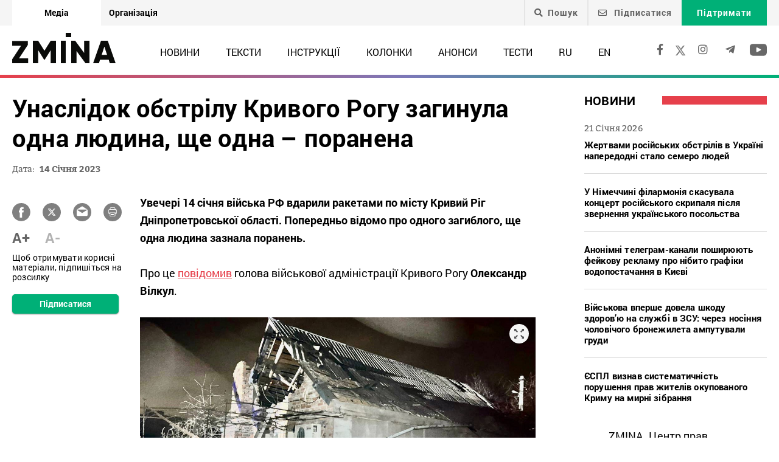

--- FILE ---
content_type: text/html; charset=UTF-8
request_url: https://zmina.info/news/unaslidok-obstrily-kryvogo-rogu-zagynula-odna-lyudyna-shhe-odna-poranena/
body_size: 23587
content:
<!doctype html>
<html dir="ltr" lang="uk" prefix="og: https://ogp.me/ns#">
<head>
    <meta charset="UTF-8" />
    
    
		<!-- All in One SEO 4.7.1.1 - aioseo.com -->
		<title>Унаслідок обстрілу Кривого Рогу загинула одна людина, ще одна – поранена ➜ ZMINA</title>
		<meta name="description" content="Унаслідок обстрілу Кривого Рогу загинула одна людина, ще одна – поранена Українські сили протиповітряної оборони збили 4 російські ракети. Одна влучила в приватний сектор поблизу об’єкта критичної інфраструктури/: Онлайн видання ZMINA ✍" />
		<meta name="robots" content="max-image-preview:large" />
		<meta name="keywords" content="війна росії проти україни,дніпропетровщина,збройні сили рф,кривий ріг,невибіркове вбивство цивільних,поранення цивільних,ракетний обстріл,новини" />
		<link rel="canonical" href="https://zmina.info/news/unaslidok-obstrily-kryvogo-rogu-zagynula-odna-lyudyna-shhe-odna-poranena/" />
		<meta name="generator" content="All in One SEO (AIOSEO) 4.7.1.1" />
		<meta property="og:locale" content="uk_UA" />
		<meta property="og:site_name" content="ZMINA" />
		<meta property="og:type" content="article" />
		<meta property="og:title" content="Унаслідок обстрілу Кривого Рогу загинула одна людина, ще одна – поранена ➜ ZMINA" />
		<meta property="og:description" content="Унаслідок обстрілу Кривого Рогу загинула одна людина, ще одна – поранена Українські сили протиповітряної оборони збили 4 російські ракети. Одна влучила в приватний сектор поблизу об’єкта критичної інфраструктури/: Онлайн видання ZMINA ✍" />
		<meta property="og:url" content="https://zmina.info/news/unaslidok-obstrily-kryvogo-rogu-zagynula-odna-lyudyna-shhe-odna-poranena/" />
		<meta property="og:image" content="https://zmina.info/wp-content/uploads/2023/01/kryvyi-rig-obstril.jpg" />
		<meta property="og:image:secure_url" content="https://zmina.info/wp-content/uploads/2023/01/kryvyi-rig-obstril.jpg" />
		<meta property="og:image:width" content="1269" />
		<meta property="og:image:height" content="861" />
		<meta property="article:published_time" content="2023-01-14T18:54:01+00:00" />
		<meta property="article:modified_time" content="2023-01-18T14:47:04+00:00" />
		<meta property="article:publisher" content="https://www.facebook.com/zmina.ua?locale=uk_UA" />
		<meta name="twitter:card" content="summary_large_image" />
		<meta name="twitter:site" content="@zminaUA" />
		<meta name="twitter:title" content="Унаслідок обстрілу Кривого Рогу загинула одна людина, ще одна – поранена ➜ ZMINA" />
		<meta name="twitter:description" content="Унаслідок обстрілу Кривого Рогу загинула одна людина, ще одна – поранена Українські сили протиповітряної оборони збили 4 російські ракети. Одна влучила в приватний сектор поблизу об’єкта критичної інфраструктури/: Онлайн видання ZMINA ✍" />
		<meta name="twitter:image" content="https://zmina.info/wp-content/uploads/2023/01/kryvyi-rig-obstril.jpg" />
		<meta name="google" content="nositelinkssearchbox" />
		<script type="application/ld+json" class="aioseo-schema">
			{"@context":"https:\/\/schema.org","@graph":[{"@type":"Article","@id":"https:\/\/zmina.info\/news\/unaslidok-obstrily-kryvogo-rogu-zagynula-odna-lyudyna-shhe-odna-poranena\/#article","name":"\u0423\u043d\u0430\u0441\u043b\u0456\u0434\u043e\u043a \u043e\u0431\u0441\u0442\u0440\u0456\u043b\u0443 \u041a\u0440\u0438\u0432\u043e\u0433\u043e \u0420\u043e\u0433\u0443 \u0437\u0430\u0433\u0438\u043d\u0443\u043b\u0430 \u043e\u0434\u043d\u0430 \u043b\u044e\u0434\u0438\u043d\u0430, \u0449\u0435 \u043e\u0434\u043d\u0430 \u2013 \u043f\u043e\u0440\u0430\u043d\u0435\u043d\u0430 \u279c ZMINA","headline":"\u0423\u043d\u0430\u0441\u043b\u0456\u0434\u043e\u043a \u043e\u0431\u0441\u0442\u0440\u0456\u043b\u0443 \u041a\u0440\u0438\u0432\u043e\u0433\u043e \u0420\u043e\u0433\u0443 \u0437\u0430\u0433\u0438\u043d\u0443\u043b\u0430 \u043e\u0434\u043d\u0430 \u043b\u044e\u0434\u0438\u043d\u0430, \u0449\u0435 \u043e\u0434\u043d\u0430 \u2013 \u043f\u043e\u0440\u0430\u043d\u0435\u043d\u0430","author":{"@id":"https:\/\/zmina.info\/author\/linazuban\/#author"},"publisher":{"@id":"https:\/\/zmina.info\/#organization"},"image":{"@type":"ImageObject","url":"https:\/\/zmina.info\/wp-content\/uploads\/2023\/01\/kryvyi-rig-obstril.jpg","width":1269,"height":861},"datePublished":"2023-01-14T20:54:01+02:00","dateModified":"2023-01-18T16:47:04+02:00","inLanguage":"uk","mainEntityOfPage":{"@id":"https:\/\/zmina.info\/news\/unaslidok-obstrily-kryvogo-rogu-zagynula-odna-lyudyna-shhe-odna-poranena\/#webpage"},"isPartOf":{"@id":"https:\/\/zmina.info\/news\/unaslidok-obstrily-kryvogo-rogu-zagynula-odna-lyudyna-shhe-odna-poranena\/#webpage"},"articleSection":"\u041d\u043e\u0432\u0438\u043d\u0438, \u0432\u0456\u0439\u043d\u0430 \u0420\u043e\u0441\u0456\u0457 \u043f\u0440\u043e\u0442\u0438 \u0423\u043a\u0440\u0430\u0457\u043d\u0438, \u0414\u043d\u0456\u043f\u0440\u043e\u043f\u0435\u0442\u0440\u043e\u0432\u0449\u0438\u043d\u0430, \u0417\u0431\u0440\u043e\u0439\u043d\u0456 \u0441\u0438\u043b\u0438 \u0420\u0424, \u043a\u0440\u0438\u0432\u0438\u0439 \u0440\u0456\u0433, \u043d\u0435\u0432\u0438\u0431\u0456\u0440\u043a\u043e\u0432\u0435 \u0432\u0431\u0438\u0432\u0441\u0442\u0432\u043e \u0446\u0438\u0432\u0456\u043b\u044c\u043d\u0438\u0445, \u043f\u043e\u0440\u0430\u043d\u0435\u043d\u043d\u044f \u0446\u0438\u0432\u0456\u043b\u044c\u043d\u0438\u0445, \u0440\u0430\u043a\u0435\u0442\u043d\u0438\u0439 \u043e\u0431\u0441\u0442\u0440\u0456\u043b, UA"},{"@type":"BreadcrumbList","@id":"https:\/\/zmina.info\/news\/unaslidok-obstrily-kryvogo-rogu-zagynula-odna-lyudyna-shhe-odna-poranena\/#breadcrumblist","itemListElement":[{"@type":"ListItem","@id":"https:\/\/zmina.info\/#listItem","position":1,"name":"\u0413\u043e\u043b\u043e\u0432\u043d\u0430","item":"https:\/\/zmina.info\/","nextItem":"https:\/\/zmina.info\/news\/#listItem"},{"@type":"ListItem","@id":"https:\/\/zmina.info\/news\/#listItem","position":2,"name":"\u041d\u043e\u0432\u0438\u043d\u0438","item":"https:\/\/zmina.info\/news\/","nextItem":"https:\/\/zmina.info\/news\/unaslidok-obstrily-kryvogo-rogu-zagynula-odna-lyudyna-shhe-odna-poranena\/#listItem","previousItem":"https:\/\/zmina.info\/#listItem"},{"@type":"ListItem","@id":"https:\/\/zmina.info\/news\/unaslidok-obstrily-kryvogo-rogu-zagynula-odna-lyudyna-shhe-odna-poranena\/#listItem","position":3,"name":"\u0423\u043d\u0430\u0441\u043b\u0456\u0434\u043e\u043a \u043e\u0431\u0441\u0442\u0440\u0456\u043b\u0443 \u041a\u0440\u0438\u0432\u043e\u0433\u043e \u0420\u043e\u0433\u0443 \u0437\u0430\u0433\u0438\u043d\u0443\u043b\u0430 \u043e\u0434\u043d\u0430 \u043b\u044e\u0434\u0438\u043d\u0430, \u0449\u0435 \u043e\u0434\u043d\u0430 \u2013 \u043f\u043e\u0440\u0430\u043d\u0435\u043d\u0430","previousItem":"https:\/\/zmina.info\/news\/#listItem"}]},{"@type":"Organization","@id":"https:\/\/zmina.info\/#organization","name":"ZMINA","url":"https:\/\/zmina.info\/","sameAs":["https:\/\/www.instagram.com\/zmina_ua\/"]},{"@type":"Person","@id":"https:\/\/zmina.info\/author\/linazuban\/#author","url":"https:\/\/zmina.info\/author\/linazuban\/","name":"Lina","image":{"@type":"ImageObject","@id":"https:\/\/zmina.info\/news\/unaslidok-obstrily-kryvogo-rogu-zagynula-odna-lyudyna-shhe-odna-poranena\/#authorImage","url":"https:\/\/secure.gravatar.com\/avatar\/3f2e27accdaf16292b8b130567490a5b?s=96&d=mm&r=g","width":96,"height":96,"caption":"Lina"}},{"@type":"WebPage","@id":"https:\/\/zmina.info\/news\/unaslidok-obstrily-kryvogo-rogu-zagynula-odna-lyudyna-shhe-odna-poranena\/#webpage","url":"https:\/\/zmina.info\/news\/unaslidok-obstrily-kryvogo-rogu-zagynula-odna-lyudyna-shhe-odna-poranena\/","name":"\u0423\u043d\u0430\u0441\u043b\u0456\u0434\u043e\u043a \u043e\u0431\u0441\u0442\u0440\u0456\u043b\u0443 \u041a\u0440\u0438\u0432\u043e\u0433\u043e \u0420\u043e\u0433\u0443 \u0437\u0430\u0433\u0438\u043d\u0443\u043b\u0430 \u043e\u0434\u043d\u0430 \u043b\u044e\u0434\u0438\u043d\u0430, \u0449\u0435 \u043e\u0434\u043d\u0430 \u2013 \u043f\u043e\u0440\u0430\u043d\u0435\u043d\u0430 \u279c ZMINA","description":"\u0423\u043d\u0430\u0441\u043b\u0456\u0434\u043e\u043a \u043e\u0431\u0441\u0442\u0440\u0456\u043b\u0443 \u041a\u0440\u0438\u0432\u043e\u0433\u043e \u0420\u043e\u0433\u0443 \u0437\u0430\u0433\u0438\u043d\u0443\u043b\u0430 \u043e\u0434\u043d\u0430 \u043b\u044e\u0434\u0438\u043d\u0430, \u0449\u0435 \u043e\u0434\u043d\u0430 \u2013 \u043f\u043e\u0440\u0430\u043d\u0435\u043d\u0430 \u0423\u043a\u0440\u0430\u0457\u043d\u0441\u044c\u043a\u0456 \u0441\u0438\u043b\u0438 \u043f\u0440\u043e\u0442\u0438\u043f\u043e\u0432\u0456\u0442\u0440\u044f\u043d\u043e\u0457 \u043e\u0431\u043e\u0440\u043e\u043d\u0438 \u0437\u0431\u0438\u043b\u0438 4 \u0440\u043e\u0441\u0456\u0439\u0441\u044c\u043a\u0456 \u0440\u0430\u043a\u0435\u0442\u0438. \u041e\u0434\u043d\u0430 \u0432\u043b\u0443\u0447\u0438\u043b\u0430 \u0432 \u043f\u0440\u0438\u0432\u0430\u0442\u043d\u0438\u0439 \u0441\u0435\u043a\u0442\u043e\u0440 \u043f\u043e\u0431\u043b\u0438\u0437\u0443 \u043e\u0431\u2019\u0454\u043a\u0442\u0430 \u043a\u0440\u0438\u0442\u0438\u0447\u043d\u043e\u0457 \u0456\u043d\u0444\u0440\u0430\u0441\u0442\u0440\u0443\u043a\u0442\u0443\u0440\u0438\/: \u041e\u043d\u043b\u0430\u0439\u043d \u0432\u0438\u0434\u0430\u043d\u043d\u044f ZMINA \u270d","inLanguage":"uk","isPartOf":{"@id":"https:\/\/zmina.info\/#website"},"breadcrumb":{"@id":"https:\/\/zmina.info\/news\/unaslidok-obstrily-kryvogo-rogu-zagynula-odna-lyudyna-shhe-odna-poranena\/#breadcrumblist"},"author":{"@id":"https:\/\/zmina.info\/author\/linazuban\/#author"},"creator":{"@id":"https:\/\/zmina.info\/author\/linazuban\/#author"},"image":{"@type":"ImageObject","url":"https:\/\/zmina.info\/wp-content\/uploads\/2023\/01\/kryvyi-rig-obstril.jpg","@id":"https:\/\/zmina.info\/news\/unaslidok-obstrily-kryvogo-rogu-zagynula-odna-lyudyna-shhe-odna-poranena\/#mainImage","width":1269,"height":861},"primaryImageOfPage":{"@id":"https:\/\/zmina.info\/news\/unaslidok-obstrily-kryvogo-rogu-zagynula-odna-lyudyna-shhe-odna-poranena\/#mainImage"},"datePublished":"2023-01-14T20:54:01+02:00","dateModified":"2023-01-18T16:47:04+02:00"},{"@type":"WebSite","@id":"https:\/\/zmina.info\/#website","url":"https:\/\/zmina.info\/","name":"ZMINA","inLanguage":"uk","publisher":{"@id":"https:\/\/zmina.info\/#organization"}}]}
		</script>
		<!-- All in One SEO -->

<style id='classic-theme-styles-inline-css' type='text/css'>
/*! This file is auto-generated */
.wp-block-button__link{color:#fff;background-color:#32373c;border-radius:9999px;box-shadow:none;text-decoration:none;padding:calc(.667em + 2px) calc(1.333em + 2px);font-size:1.125em}.wp-block-file__button{background:#32373c;color:#fff;text-decoration:none}
</style>
<style id='global-styles-inline-css' type='text/css'>
:root{--wp--preset--aspect-ratio--square: 1;--wp--preset--aspect-ratio--4-3: 4/3;--wp--preset--aspect-ratio--3-4: 3/4;--wp--preset--aspect-ratio--3-2: 3/2;--wp--preset--aspect-ratio--2-3: 2/3;--wp--preset--aspect-ratio--16-9: 16/9;--wp--preset--aspect-ratio--9-16: 9/16;--wp--preset--color--black: #000000;--wp--preset--color--cyan-bluish-gray: #abb8c3;--wp--preset--color--white: #ffffff;--wp--preset--color--pale-pink: #f78da7;--wp--preset--color--vivid-red: #cf2e2e;--wp--preset--color--luminous-vivid-orange: #ff6900;--wp--preset--color--luminous-vivid-amber: #fcb900;--wp--preset--color--light-green-cyan: #7bdcb5;--wp--preset--color--vivid-green-cyan: #00d084;--wp--preset--color--pale-cyan-blue: #8ed1fc;--wp--preset--color--vivid-cyan-blue: #0693e3;--wp--preset--color--vivid-purple: #9b51e0;--wp--preset--gradient--vivid-cyan-blue-to-vivid-purple: linear-gradient(135deg,rgba(6,147,227,1) 0%,rgb(155,81,224) 100%);--wp--preset--gradient--light-green-cyan-to-vivid-green-cyan: linear-gradient(135deg,rgb(122,220,180) 0%,rgb(0,208,130) 100%);--wp--preset--gradient--luminous-vivid-amber-to-luminous-vivid-orange: linear-gradient(135deg,rgba(252,185,0,1) 0%,rgba(255,105,0,1) 100%);--wp--preset--gradient--luminous-vivid-orange-to-vivid-red: linear-gradient(135deg,rgba(255,105,0,1) 0%,rgb(207,46,46) 100%);--wp--preset--gradient--very-light-gray-to-cyan-bluish-gray: linear-gradient(135deg,rgb(238,238,238) 0%,rgb(169,184,195) 100%);--wp--preset--gradient--cool-to-warm-spectrum: linear-gradient(135deg,rgb(74,234,220) 0%,rgb(151,120,209) 20%,rgb(207,42,186) 40%,rgb(238,44,130) 60%,rgb(251,105,98) 80%,rgb(254,248,76) 100%);--wp--preset--gradient--blush-light-purple: linear-gradient(135deg,rgb(255,206,236) 0%,rgb(152,150,240) 100%);--wp--preset--gradient--blush-bordeaux: linear-gradient(135deg,rgb(254,205,165) 0%,rgb(254,45,45) 50%,rgb(107,0,62) 100%);--wp--preset--gradient--luminous-dusk: linear-gradient(135deg,rgb(255,203,112) 0%,rgb(199,81,192) 50%,rgb(65,88,208) 100%);--wp--preset--gradient--pale-ocean: linear-gradient(135deg,rgb(255,245,203) 0%,rgb(182,227,212) 50%,rgb(51,167,181) 100%);--wp--preset--gradient--electric-grass: linear-gradient(135deg,rgb(202,248,128) 0%,rgb(113,206,126) 100%);--wp--preset--gradient--midnight: linear-gradient(135deg,rgb(2,3,129) 0%,rgb(40,116,252) 100%);--wp--preset--font-size--small: 13px;--wp--preset--font-size--medium: 20px;--wp--preset--font-size--large: 36px;--wp--preset--font-size--x-large: 42px;--wp--preset--spacing--20: 0.44rem;--wp--preset--spacing--30: 0.67rem;--wp--preset--spacing--40: 1rem;--wp--preset--spacing--50: 1.5rem;--wp--preset--spacing--60: 2.25rem;--wp--preset--spacing--70: 3.38rem;--wp--preset--spacing--80: 5.06rem;--wp--preset--shadow--natural: 6px 6px 9px rgba(0, 0, 0, 0.2);--wp--preset--shadow--deep: 12px 12px 50px rgba(0, 0, 0, 0.4);--wp--preset--shadow--sharp: 6px 6px 0px rgba(0, 0, 0, 0.2);--wp--preset--shadow--outlined: 6px 6px 0px -3px rgba(255, 255, 255, 1), 6px 6px rgba(0, 0, 0, 1);--wp--preset--shadow--crisp: 6px 6px 0px rgba(0, 0, 0, 1);}:where(.is-layout-flex){gap: 0.5em;}:where(.is-layout-grid){gap: 0.5em;}body .is-layout-flex{display: flex;}.is-layout-flex{flex-wrap: wrap;align-items: center;}.is-layout-flex > :is(*, div){margin: 0;}body .is-layout-grid{display: grid;}.is-layout-grid > :is(*, div){margin: 0;}:where(.wp-block-columns.is-layout-flex){gap: 2em;}:where(.wp-block-columns.is-layout-grid){gap: 2em;}:where(.wp-block-post-template.is-layout-flex){gap: 1.25em;}:where(.wp-block-post-template.is-layout-grid){gap: 1.25em;}.has-black-color{color: var(--wp--preset--color--black) !important;}.has-cyan-bluish-gray-color{color: var(--wp--preset--color--cyan-bluish-gray) !important;}.has-white-color{color: var(--wp--preset--color--white) !important;}.has-pale-pink-color{color: var(--wp--preset--color--pale-pink) !important;}.has-vivid-red-color{color: var(--wp--preset--color--vivid-red) !important;}.has-luminous-vivid-orange-color{color: var(--wp--preset--color--luminous-vivid-orange) !important;}.has-luminous-vivid-amber-color{color: var(--wp--preset--color--luminous-vivid-amber) !important;}.has-light-green-cyan-color{color: var(--wp--preset--color--light-green-cyan) !important;}.has-vivid-green-cyan-color{color: var(--wp--preset--color--vivid-green-cyan) !important;}.has-pale-cyan-blue-color{color: var(--wp--preset--color--pale-cyan-blue) !important;}.has-vivid-cyan-blue-color{color: var(--wp--preset--color--vivid-cyan-blue) !important;}.has-vivid-purple-color{color: var(--wp--preset--color--vivid-purple) !important;}.has-black-background-color{background-color: var(--wp--preset--color--black) !important;}.has-cyan-bluish-gray-background-color{background-color: var(--wp--preset--color--cyan-bluish-gray) !important;}.has-white-background-color{background-color: var(--wp--preset--color--white) !important;}.has-pale-pink-background-color{background-color: var(--wp--preset--color--pale-pink) !important;}.has-vivid-red-background-color{background-color: var(--wp--preset--color--vivid-red) !important;}.has-luminous-vivid-orange-background-color{background-color: var(--wp--preset--color--luminous-vivid-orange) !important;}.has-luminous-vivid-amber-background-color{background-color: var(--wp--preset--color--luminous-vivid-amber) !important;}.has-light-green-cyan-background-color{background-color: var(--wp--preset--color--light-green-cyan) !important;}.has-vivid-green-cyan-background-color{background-color: var(--wp--preset--color--vivid-green-cyan) !important;}.has-pale-cyan-blue-background-color{background-color: var(--wp--preset--color--pale-cyan-blue) !important;}.has-vivid-cyan-blue-background-color{background-color: var(--wp--preset--color--vivid-cyan-blue) !important;}.has-vivid-purple-background-color{background-color: var(--wp--preset--color--vivid-purple) !important;}.has-black-border-color{border-color: var(--wp--preset--color--black) !important;}.has-cyan-bluish-gray-border-color{border-color: var(--wp--preset--color--cyan-bluish-gray) !important;}.has-white-border-color{border-color: var(--wp--preset--color--white) !important;}.has-pale-pink-border-color{border-color: var(--wp--preset--color--pale-pink) !important;}.has-vivid-red-border-color{border-color: var(--wp--preset--color--vivid-red) !important;}.has-luminous-vivid-orange-border-color{border-color: var(--wp--preset--color--luminous-vivid-orange) !important;}.has-luminous-vivid-amber-border-color{border-color: var(--wp--preset--color--luminous-vivid-amber) !important;}.has-light-green-cyan-border-color{border-color: var(--wp--preset--color--light-green-cyan) !important;}.has-vivid-green-cyan-border-color{border-color: var(--wp--preset--color--vivid-green-cyan) !important;}.has-pale-cyan-blue-border-color{border-color: var(--wp--preset--color--pale-cyan-blue) !important;}.has-vivid-cyan-blue-border-color{border-color: var(--wp--preset--color--vivid-cyan-blue) !important;}.has-vivid-purple-border-color{border-color: var(--wp--preset--color--vivid-purple) !important;}.has-vivid-cyan-blue-to-vivid-purple-gradient-background{background: var(--wp--preset--gradient--vivid-cyan-blue-to-vivid-purple) !important;}.has-light-green-cyan-to-vivid-green-cyan-gradient-background{background: var(--wp--preset--gradient--light-green-cyan-to-vivid-green-cyan) !important;}.has-luminous-vivid-amber-to-luminous-vivid-orange-gradient-background{background: var(--wp--preset--gradient--luminous-vivid-amber-to-luminous-vivid-orange) !important;}.has-luminous-vivid-orange-to-vivid-red-gradient-background{background: var(--wp--preset--gradient--luminous-vivid-orange-to-vivid-red) !important;}.has-very-light-gray-to-cyan-bluish-gray-gradient-background{background: var(--wp--preset--gradient--very-light-gray-to-cyan-bluish-gray) !important;}.has-cool-to-warm-spectrum-gradient-background{background: var(--wp--preset--gradient--cool-to-warm-spectrum) !important;}.has-blush-light-purple-gradient-background{background: var(--wp--preset--gradient--blush-light-purple) !important;}.has-blush-bordeaux-gradient-background{background: var(--wp--preset--gradient--blush-bordeaux) !important;}.has-luminous-dusk-gradient-background{background: var(--wp--preset--gradient--luminous-dusk) !important;}.has-pale-ocean-gradient-background{background: var(--wp--preset--gradient--pale-ocean) !important;}.has-electric-grass-gradient-background{background: var(--wp--preset--gradient--electric-grass) !important;}.has-midnight-gradient-background{background: var(--wp--preset--gradient--midnight) !important;}.has-small-font-size{font-size: var(--wp--preset--font-size--small) !important;}.has-medium-font-size{font-size: var(--wp--preset--font-size--medium) !important;}.has-large-font-size{font-size: var(--wp--preset--font-size--large) !important;}.has-x-large-font-size{font-size: var(--wp--preset--font-size--x-large) !important;}
:where(.wp-block-post-template.is-layout-flex){gap: 1.25em;}:where(.wp-block-post-template.is-layout-grid){gap: 1.25em;}
:where(.wp-block-columns.is-layout-flex){gap: 2em;}:where(.wp-block-columns.is-layout-grid){gap: 2em;}
:root :where(.wp-block-pullquote){font-size: 1.5em;line-height: 1.6;}
</style>
<link rel='stylesheet' id='contact-form-7-css' href='https://zmina.info/wp-content/plugins/contact-form-7/includes/css/styles.css?ver=5.9.8' type='text/css' media='all' />
<link rel='stylesheet' id='dashicons-css' href='https://zmina.info/wp-includes/css/dashicons.min.css?ver=6.6.2' type='text/css' media='all' />
<link rel='stylesheet' id='post-views-counter-frontend-css' href='https://zmina.info/wp-content/plugins/post-views-counter/css/frontend.min.css?ver=1.4.7' type='text/css' media='all' />
<link rel='stylesheet' id='quiz-maker-css' href='https://zmina.info/wp-content/plugins/quiz-maker/public/css/quiz-maker-public.css?ver=21.7.1' type='text/css' media='all' />
<link rel='stylesheet' id='main-css' href='https://zmina.info/wp-content/themes/humanrights/assets/css/main.min.css?ver=5.5.4' type='text/css' media='all' />
<style id='main-inline-css' type='text/css'>
.wpcf7-response-output{display: none !important;}
div.wpcf7 .ajax-loader {display: none !important;}.select_ca #my_month {float: none;}
</style>
<script type="text/javascript" src="https://zmina.info/wp-includes/js/jquery/jquery.min.js?ver=3.7.1" id="jquery-core-js"></script>
<script type="text/javascript" src="https://zmina.info/wp-includes/js/jquery/jquery-migrate.min.js?ver=3.4.1" id="jquery-migrate-js"></script>
<script type="text/javascript" id="donate_script-js-extra">
/* <![CDATA[ */
var donate_ajax = {"url":"https:\/\/zmina.info\/wp-admin\/admin-ajax.php","nonce":"69d460a146"};
var donate_ajax1 = {"url":"https:\/\/zmina.info\/wp-admin\/admin-ajax.php","nonce":"2c93ca97da"};
/* ]]> */
</script>
<script type="text/javascript" src="https://zmina.info/wp-content/plugins/donate/script.js?ver=6.6.2" id="donate_script-js"></script>
<script type="text/javascript" id="post-views-counter-frontend-js-before">
/* <![CDATA[ */
var pvcArgsFrontend = {"mode":"js","postID":246027,"requestURL":"https:\/\/zmina.info\/wp-admin\/admin-ajax.php","nonce":"9d3ab1962f","dataStorage":"cookies","multisite":1,"path":"\/","domain":""};
/* ]]> */
</script>
<script type="text/javascript" src="https://zmina.info/wp-content/plugins/post-views-counter/js/frontend.min.js?ver=1.4.7" id="post-views-counter-frontend-js"></script>
<link rel="https://api.w.org/" href="https://zmina.info/wp-json/" /><link rel="alternate" title="JSON" type="application/json" href="https://zmina.info/wp-json/wp/v2/posts/246027" /><link rel="EditURI" type="application/rsd+xml" title="RSD" href="https://zmina.info/xmlrpc.php?rsd" />

<link rel='shortlink' href='https://zmina.info/?p=246027' />
<link rel="alternate" title="oEmbed (JSON)" type="application/json+oembed" href="https://zmina.info/wp-json/oembed/1.0/embed?url=https%3A%2F%2Fzmina.info%2Fnews%2Funaslidok-obstrily-kryvogo-rogu-zagynula-odna-lyudyna-shhe-odna-poranena%2F" />
<link rel="alternate" title="oEmbed (XML)" type="text/xml+oembed" href="https://zmina.info/wp-json/oembed/1.0/embed?url=https%3A%2F%2Fzmina.info%2Fnews%2Funaslidok-obstrily-kryvogo-rogu-zagynula-odna-lyudyna-shhe-odna-poranena%2F&#038;format=xml" />
    <script type="text/javascript">
        var ajaxurl = 'https://zmina.info/wp-admin/admin-ajax.php';
    </script>
    <script type="application/ld+json" >
            {
              "@context":"https://schema.org/",
              "@type":"Organization",
              "@id":"https://zmina.info#Organization",
              "name":"ZMINA | Медіа ресурс Центру прав людини",
              "url":"https://zmina.ua",
              "sameAs":
              [
                "https://www.facebook.com/zmina.ua",
                "https://twitter.com/zminaUA",
"https://www.instagram.com/zmina_ua",
"https://www.youtube.com/user/CHRinform",
"https://t.me/zmina_ua"
              ],
              "logo":"https://zmina.info/wp-content/uploads/2023/07/logo2.png",
              "contactPoint":[
                {
                  "@type":"ContactPoint",
                  "contactType":"customer service",
                  "telephone":"+38(044) 272-42-52"
                },
                {
                  "@type":"ContactPoint",
                  "contactType":"customer service",
                  "telephone":"+38(067) 502-08-01"
                }
              ],
              "description":"Свіжі новини кожного дня - онлайн-медіа ZMINA ❤ Розслідування, репортажі, новини у сфері прав людини ✅",
              "address":
              {
                "@type": "PostalAddress",
                "addressLocality": "Київ, Украина",
                "postalCode": "01034",
                "streetAddress": "вул. Ярославів Вал 33Б, 3 поверх"
              },
              "image":"https://zmina.info/wp-content/uploads/2023/07/logo2.png"
            }
        </script>    <meta http-equiv="X-UA-Compatible" content="IE=edge">
    <meta name="viewport" content="width=device-width, initial-scale=1, maximum-scale=1">
    <link rel="apple-touch-icon" sizes="57x57" href="https://zmina.info/wp-content/themes/humanrights/apple-icon-57x57.png">
            <link rel="apple-touch-icon" sizes="60x60" href="https://zmina.info/wp-content/themes/humanrights/assets/favicon/apple-icon-60x60.png">
            <link rel="apple-touch-icon" sizes="72x72" href="https://zmina.info/wp-content/themes/humanrights/assets/favicon/apple-icon-72x72.png">
            <link rel="apple-touch-icon" sizes="76x76" href="https://zmina.info/wp-content/themes/humanrights/assets/favicon/apple-icon-76x76.png">
            <link rel="apple-touch-icon" sizes="114x114" href="https://zmina.info/wp-content/themes/humanrights/assets/favicon/apple-icon-114x114.png">
            <link rel="apple-touch-icon" sizes="120x120" href="https://zmina.info/wp-content/themes/humanrights/assets/favicon/apple-icon-120x120.png">
            <link rel="apple-touch-icon" sizes="144x144" href="https://zmina.info/wp-content/themes/humanrights/assets/favicon/apple-icon-144x144.png">
            <link rel="apple-touch-icon" sizes="152x152" href="https://zmina.info/wp-content/themes/humanrights/assets/favicon/apple-icon-152x152.png">
            <link rel="apple-touch-icon" sizes="180x180" href="https://zmina.info/wp-content/themes/humanrights/assets/favicon/apple-icon-180x180.png">
            <link rel="icon" type="image/png" sizes="192x192"  href="https://zmina.info/wp-content/themes/humanrights/assets/favicon/android-icon-192x192.png">
            <link rel="icon" type="image/png" sizes="32x32" href="https://zmina.info/wp-content/themes/humanrights/assets/favicon/favicon-32x32.png">
            <link rel="icon" type="image/png" sizes="96x96" href="https://zmina.info/wp-content/themes/humanrights/assets/favicon/favicon-96x96.png">
            <link rel="icon" type="image/png" sizes="16x16" href="https://zmina.info/wp-content/themes/humanrights/assets/favicon/favicon-16x16.png">
            <link rel="manifest" href="https://zmina.info/wp-content/themes/humanrights/assets/favicon/manifest.json">
            <meta name="msapplication-TileColor" content="#ffffff">
            <meta name="msapplication-TileImage" content="https://zmina.info/wp-content/themes/humanrights/assets/favicon/ms-icon-144x144.png">
            <meta name="theme-color" content="#ffffff">   
        
    <script>
        (function(i,s,o,g,r,a,m){i['GoogleAnalyticsObject']=r;i[r]=i[r]||function(){
            (i[r].q=i[r].q||[]).push(arguments)},i[r].l=1*new Date();a=s.createElement(o),
            m=s.getElementsByTagName(o)[0];a.async=1;a.src=g;m.parentNode.insertBefore(a,m)
        })(window,document,'script','//www.google-analytics.com/analytics.js','ga');

        ga('create', 'UA-57945481-1', 'auto');
        ga('send', 'pageview');

    </script>

    <!-- Facebook Pixel Code -->
    <script>
        !function(f,b,e,v,n,t,s)
        {if(f.fbq)return;n=f.fbq=function(){n.callMethod?
            n.callMethod.apply(n,arguments):n.queue.push(arguments)};
            if(!f._fbq)f._fbq=n;n.push=n;n.loaded=!0;n.version='2.0';
            n.queue=[];t=b.createElement(e);t.async=!0;
            t.src=v;s=b.getElementsByTagName(e)[0];
            s.parentNode.insertBefore(t,s)}(window, document,'script',
            'https://connect.facebook.net/en_US/fbevents.js');
        fbq('init', '1969331176675175');
        fbq('track', 'PageView');
    </script>
    <noscript>
        <img height="1" width="1" style="display:none" src="https://www.facebook.com/tr?id=1969331176675175&ev=PageView&noscript=1"/>
    </noscript>
    <!-- End Facebook Pixel Code -->
        
  </head>

<body class="post-template-default single single-post postid-246027 single-format-standard">
<div class="page_wrapper">
<header class="header">
    <div style="display: none" class="breadcrumbs" itemscope itemtype="http://schema.org/BreadcrumbList"><span itemprop="itemListElement" itemscope itemtype="http://schema.org/ListItem"><a class="breadcrumbs__link" href="https://zmina.info/" itemprop="item"><span itemprop="name">Головна</span></a><meta itemprop="position" content="1" /></span><span class="breadcrumbs__separator"> › </span><span itemprop="itemListElement" itemscope itemtype="http://schema.org/ListItem"><a class="breadcrumbs__link" href="https://zmina.info/news/" itemprop="item"><span itemprop="name">Новини</span></a><meta itemprop="position" content="2" /></span><span class="breadcrumbs__separator"> › </span><span class="breadcrumbs__current">Унаслідок обстрілу Кривого Рогу загинула одна людина, ще одна – поранена</span></div><!-- .breadcrumbs -->
    <!-- DESCTOP MENU -->
<div class="desctop_menu">
    <div class="top_line">
        <div class="container">
            <div class="flex_row">

                <div id="menu-verhnye-menyu-ua" class="nav-menu desktop page_switchers"><a href="/"  class="active menu-item menu-item-type-custom menu-item-object-custom menu-item-9">Медіа</a><a href="https://zmina.ua"  class="menu-item menu-item-type-custom menu-item-object-custom menu-item-10">Організація</a></div>
                <div class="functions">

                                        <div class="nav_search_wrapper">
                        <a href="javascript:void(0)" class="search"><i class="fa fa-search"></i>Пошук</a>
                        <form method="get" action="https://zmina.info/">
                            <button type="submit"><i class="fa fa-search"></i></button>
                            <input type="text" name="s" placeholder="Шукаєте щось конкретне?">
                        </form>
                    </div>

                                            <a href="#subscribe_pop_form" class="subscribe open-pop-link">
                            <i class="far fa-envelope"></i>
                            Підписатися                        </a>
                                                                <a href="https://zmina.info/donate/" class="donate">Підтримати</a>
                                    </div>
            </div>
        </div>
    </div>
    <div class="nav_line">
        <div class="container">
            <div class="flex_row">
                <a href="https://zmina.info" class="logo">
                    <img src="https://zmina.info/wp-content/themes/humanrights/assets/img/logo2.svg" alt="ZMINA" title="ZMINA">
                </a>
                <nav class="nav"><ul id="menu-golovne-menyu-ua" class="nav-menu desktop"><li id="menu-item-21" class="menu-item menu-item-type-taxonomy menu-item-object-category current-post-ancestor current-menu-parent current-post-parent menu-item-21"><a href="https://zmina.info/news/">Новини</a></li>
<li id="menu-item-22" class="menu-item menu-item-type-taxonomy menu-item-object-category menu-item-22"><a href="https://zmina.info/articles/">Тексти</a></li>
<li id="menu-item-23" class="menu-item menu-item-type-taxonomy menu-item-object-category menu-item-23"><a href="https://zmina.info/instructions/">Інструкції</a></li>
<li id="menu-item-24" class="menu-item menu-item-type-taxonomy menu-item-object-category menu-item-24"><a href="https://zmina.info/columns/">Колонки</a></li>
<li id="menu-item-25" class="menu-item menu-item-type-taxonomy menu-item-object-category menu-item-25"><a href="https://zmina.info/announcements/">Анонси</a></li>
<li id="menu-item-149131" class="menu-item menu-item-type-post_type_archive menu-item-object-tests menu-item-149131"><a href="https://zmina.info/tests/">Тести</a></li>
<li id="menu-item-165543-ru" class="lang-item lang-item-5 lang-item-ru no-translation lang-item-first menu-item menu-item-type-custom menu-item-object-custom menu-item-165543-ru"><a href="https://zmina.info/ru/" hreflang="ru-RU" lang="ru-RU">RU</a></li>
<li id="menu-item-165543-en" class="lang-item lang-item-10 lang-item-en no-translation menu-item menu-item-type-custom menu-item-object-custom menu-item-165543-en"><a href="https://zmina.info/en/" hreflang="en-GB" lang="en-GB">EN</a></li>
</ul></nav>                <div class="soc_links">
                                                                <a rel="nofollow" href="https://www.facebook.com/zmina.ua" target="_blank">
                            <i class="fab fa-facebook-f"></i>
                        </a>
                    
                                                                                    <a href="https://twitter.com/zminaUA" target="_blank">
                            <i class="fa-x"></i>
                        </a>
                    
                                                                <a rel="nofollow" href="https://www.instagram.com/zmina_ua/" target="_blank">
                            <i class="fab fa-instagram"></i>
                        </a>
                    
                                                                <a rel="nofollow" href="https://t.me/zmina_ua" target="_blank">
                            <i class="fab fa-telegram-plane"></i>
                        </a>
                    
                                                                <a rel="nofollow" href="https://www.youtube.com/user/CHRinform" target="_blank">
                            <svg
                                    fill="#000000"
                                    height="30px"
                                    width="28px"
                                    version="1.1"
                                    id="Layer_1"
                                    xmlns="http://www.w3.org/2000/svg"
                                    xmlns:xlink="http://www.w3.org/1999/xlink"
                                    viewBox="0 0 310 310"
                                    xml:space="preserve"
                            >
                    <g id="XMLID_822_">
                        <path
                                id="XMLID_823_"
                                d="M297.917,64.645c-11.19-13.302-31.85-18.728-71.306-18.728H83.386c-40.359,0-61.369,5.776-72.517,19.938
                   C0,79.663,0,100.008,0,128.166v53.669c0,54.551,12.896,82.248,83.386,82.248h143.226c34.216,0,53.176-4.788,65.442-16.527
                   C304.633,235.518,310,215.863,310,181.835v-53.669C310,98.471,309.159,78.006,297.917,64.645z M199.021,162.41l-65.038,33.991
                   c-1.454,0.76-3.044,1.137-4.632,1.137c-1.798,0-3.592-0.484-5.181-1.446c-2.992-1.813-4.819-5.056-4.819-8.554v-67.764
                   c0-3.492,1.822-6.732,4.808-8.546c2.987-1.814,6.702-1.938,9.801-0.328l65.038,33.772c3.309,1.718,5.387,5.134,5.392,8.861
                   C204.394,157.263,202.325,160.684,199.021,162.41z"
                        />
                    </g>
                  </svg>
                        </a>
                                    </div>
            </div>
        </div>
    </div>
</div>
<!-- DESCTOP MENU -->    
<!-- MOBILE MENU -->
<div class="mobile_menu">
    <div class="top_line flex_row">
        <div class="lang">
                    </div>
        <a href="https://zmina.info" class="logo">
            <img src="https://zmina.info/wp-content/themes/humanrights/assets/img/logo2.svg" alt="ZMINA" title="ZMINA">
        </a>
        <a href="#page_menu" class="hamburger hamburger--emphatic">
                        <span class="hamburger-box">
                            <span class="hamburger-inner"> </span>
                        </span>
        </a>
    </div>
    <div class="mobile_menu-wrap">
        <div class="drop_menu">
        <form method="get" class="search_form" action="https://zmina.info/">
            <input type="text" name="s" value="" placeholder="Пошук">
        </form>

        <nav class="nav"><ul id="menu-golovne-menyu-ua-1" class=""><li class="menu-item menu-item-type-taxonomy menu-item-object-category current-post-ancestor current-menu-parent current-post-parent menu-item-21"><a href="https://zmina.info/news/">Новини</a></li>
<li class="menu-item menu-item-type-taxonomy menu-item-object-category menu-item-22"><a href="https://zmina.info/articles/">Тексти</a></li>
<li class="menu-item menu-item-type-taxonomy menu-item-object-category menu-item-23"><a href="https://zmina.info/instructions/">Інструкції</a></li>
<li class="menu-item menu-item-type-taxonomy menu-item-object-category menu-item-24"><a href="https://zmina.info/columns/">Колонки</a></li>
<li class="menu-item menu-item-type-taxonomy menu-item-object-category menu-item-25"><a href="https://zmina.info/announcements/">Анонси</a></li>
<li class="menu-item menu-item-type-post_type_archive menu-item-object-tests menu-item-149131"><a href="https://zmina.info/tests/">Тести</a></li>
<li class="lang-item lang-item-5 lang-item-ru no-translation lang-item-first menu-item menu-item-type-custom menu-item-object-custom menu-item-165543-ru"><a href="https://zmina.info/ru/" hreflang="ru-RU" lang="ru-RU">RU</a></li>
<li class="lang-item lang-item-10 lang-item-en no-translation menu-item menu-item-type-custom menu-item-object-custom menu-item-165543-en"><a href="https://zmina.info/en/" hreflang="en-GB" lang="en-GB">EN</a></li>
</ul></nav>                

            <div class="spec_articles">
                <h2>Спецтеми:</h2>
                <ul>
                                            <li>
                                                        <a href="https://zmina.info/tag/yevrointgeracziya/">ЄВРОІНТЕГРАЦІЯ</a>
                        </li>
                                            <li>
                                                        <a href="https://zmina.info/tag/mizhnarodni-zlochyny/">ВОЄННІ ЗЛОЧИНИ РОСІЇ В УКРАЇНІ</a>
                        </li>
                                            <li>
                                                        <a href="https://zmina.info/tag/istorija/">ІСТОРІЯ</a>
                        </li>
                                            <li>
                                                        <a href="https://zmina.info/tag/spravi_majdanu/">СПРАВИ МАЙДАНУ</a>
                        </li>
                                            <li>
                                                        <a href="https://zmina.info/tag/tisk_na_aktivistiv/">ТИСК НА АКТИВІСТІВ</a>
                        </li>
                                            <li>
                                                        <a href="https://zmina.info/tag/branci_kremljia_/">В&#8217;ЯЗНІ КРЕМЛЯ</a>
                        </li>
                                    </ul>
            </div>
        
        <!--        <div class="mobile_btn_row mobile_btn_row_menu">-->
        <!--            <a href="#" class="donate">--><!--</a>-->
        <!--        </div>-->
        <div class="soc_links">
                                        <a rel="nofollow" href="https://www.facebook.com/zmina.ua" target="_blank">
                    <i class="fab fa-facebook-f"></i>
                </a>
            
                                                    <a href="https://twitter.com/zminaUA" target="_blank">
                    <i class="fa-x"></i>
                </a>
            
                                        <a rel="nofollow" href="https://www.instagram.com/zmina_ua/" target="_blank">
                    <i class="fab fa-instagram"></i>
                </a>
            
                                        <a rel="nofollow" href="https://t.me/zmina_ua" target="_blank">
                    <i class="fab fa-telegram-plane"></i>
                </a>
            
                                        <a rel="nofollow" href="https://www.youtube.com/user/CHRinform" target="_blank">
                    <svg
                            fill="#000000"
                            height="30px"
                            width="28px"
                            version="1.1"
                            id="Layer_1"
                            xmlns="http://www.w3.org/2000/svg"
                            xmlns:xlink="http://www.w3.org/1999/xlink"
                            viewBox="0 0 310 310"
                            xml:space="preserve"
                    >
                    <g id="XMLID_822_">
                        <path
                                id="XMLID_823_"
                                d="M297.917,64.645c-11.19-13.302-31.85-18.728-71.306-18.728H83.386c-40.359,0-61.369,5.776-72.517,19.938
                   C0,79.663,0,100.008,0,128.166v53.669c0,54.551,12.896,82.248,83.386,82.248h143.226c34.216,0,53.176-4.788,65.442-16.527
                   C304.633,235.518,310,215.863,310,181.835v-53.669C310,98.471,309.159,78.006,297.917,64.645z M199.021,162.41l-65.038,33.991
                   c-1.454,0.76-3.044,1.137-4.632,1.137c-1.798,0-3.592-0.484-5.181-1.446c-2.992-1.813-4.819-5.056-4.819-8.554v-67.764
                   c0-3.492,1.822-6.732,4.808-8.546c2.987-1.814,6.702-1.938,9.801-0.328l65.038,33.772c3.309,1.718,5.387,5.134,5.392,8.861
                   C204.394,157.263,202.325,160.684,199.021,162.41z"
                        />
                    </g>
                  </svg>
                </a>
                    </div>
    </div>
    </div>
</div>
<!-- /MOBILE MENU --></header>
<!-- /HEADER --><section class="article">
    <div class="container flex_row alignTop">
        <article class="article_content">
            <h1>Унаслідок обстрілу Кривого Рогу загинула одна людина, ще одна – поранена</h1>
            <div class="flex_row ">
                <div class="article_data">
                    <span class="data_key">Дата:</span>
                    <span>14 Січня 2023</span>
                                                        </div>
            </div>
                                    <div class="article_columns flex_row">
                <div class="article_controls">
    <div class="article_share flex_row">
        <a onclick="social_share('fb')" href="javascript:void(0)">
            <span class="share_facebook"></span>
        </a>
        <a onclick="social_share('tw')" href="javascript:void(0)">
            <span class="share_twitter"></span>
        </a>
        <a href="mailto:?subject=Унаслідок обстрілу Кривого Рогу загинула одна людина, ще одна – поранена&amp;body=https://zmina.info/news/unaslidok-obstrily-kryvogo-rogu-zagynula-odna-lyudyna-shhe-odna-poranena/">
            <span class="share_mail"></span>
        </a>
        <a href="javascript:void(0)" onclick="print()">
            <span class="share_print"></span>
        </a>
    </div>
    <a href="#" class="font_plus font_change" id="size-plus" data-function="+">A+</a>
    <a href="#" class="font_minus font_change size-disabled" id="size-minus" data-function="-">A-</a>
    <span class="subscribe_disclimer">Щоб отримувати корисні матеріали, підпишіться на розсилку</span>
    <a href="#subscribe_pop_form" class="subcribe open-pop-link">Підписатися</a>
</div>                <div class="article_text_wrapper">
                    <div class="singlePost__leadText"><strong>Увечері 14 січня війська РФ вдарили ракетами по місту Кривий Ріг Дніпропетровської області. Попередньо відомо про одного загиблого, ще одна людина зазнала поранень.</strong></div>
<div> </div>
<div class="singlePost__leadText">Про це <a href="https://t.me/vilkul/2575" target="_blank" rel="noopener noreferrer">повідомив</a> голова військової адміністрації Кривого Рогу <strong>Олександр Вілкул</strong>.</div>
<div> </div>
<div>
<div class="alignnone">
<div class="aligncenter"><div><img decoding="async" src="https://zmina.info/wp-content/uploads/2023/01/kryvyi-rig-obstril.jpg" alt="" /> <span class="img_caption">Наслідки обстрілу Кривого Рогу. Джерело: телеграм-канал Валентина Резніченка</span></div></div>
</div>
<p>За його словами, українські сили протиповітряної оборони збили 4 російські ракети. Одна влучила в приватний сектор поблизу об’єкта критичної інфраструктури, внаслідок чого зазнали пошкоджень 6 приватних будинків.</p>
</div>
<section class="singlePost__content">
<p>Посадовець додав, що на місці працюють всі рятівні та аварійні служби.</p>
<p>Повітряну тривогу у Кривому Розі оголосили о 17:33, вона тривала до 18:35. </p>
<p>Нагадаємо, через обстріл росіянами дев’ятиповерхівки у Дніпрі <a href="https://zmina.info/news/cherez-obstril-zhytlovogo-budynku-v-dnipri-zagynulo-shhonajmenshe-pyatero-osib-pid-zavalamy-shhe-ye-lyudy/" target="_blank">загинули</a> щонайменше 5 людей. Ще близько чотирьох десятків отримали поранення, зокрема шестеро дітей. Завали досі розбирають.</p>
<p>Крім того, увечері 14 січня, росіяни поцілили в об’єкти інфраструктури на Харківщині та Львівщині.</p>
<p>Вибухи також було чутно в Києві, на Одещині, Вінниччині, Хмельниччині, Тернопільщині та Івано-Франківщині. </p>
<hr />
<p>Як відомо, коаліція “<a href="https://www.5am.in.ua/" target="_blank">Україна. П’ята ранку</a>”, до якої входить <a href="https://zmina.ua/" target="_blank">ZMINA</a>, збирає та документує воєнні злочини та злочини проти людяності під час російського вторгнення для національних та міжнародних механізмів правосуддя.</p>
<p>Такими злочинами вважають:</p>
<ul>
<li>невибіркові обстріли цивільних об’єктів;</li>
<li>умисні вбивства та заподіяння тяжких страждань;</li>
<li>викрадення і незаконні арешти цивільних;</li>
<li>катування і нелюдське поводження;</li>
<li>зґвалтування;</li>
<li>мародерство;</li>
<li><a href="https://zmina.info/tag/prymusova-mobilizacziya/" target="_blank" rel="noopener">примус українських громадян служити</a> в збройних силах РФ;</li>
<li>використання населення як <a href="https://zmina.info/tag/zhyvyj-shhyt/" target="_blank" rel="noopener">“живих щитів”</a>;</li>
<li><a href="https://zmina.info/instructions/yak-vidriznyty-evakuacziyu-vid-nasylnyczkogo-peremishhennya-abo-deportacziyi-rozyasnennya-yurystky/" target="_blank" rel="noopener">депортацію</a> до Росії чи на окуповані нею території;</li>
<li>напади на військових, які припинили брати участь у воєнних діях;</li>
<li>віроломне використання форми чи знаків протилежної армії, емблеми Червоного Хреста;</li>
<li>використання забороненої зброї (наприклад, касетних боєприпасів);</li>
<li>використання отруйних речовин;</li>
<li>напади на релігійні й культурні установи тощо.</li>
</ul>
<p>Надсилайте інформацію і докази про такі злочини у вашому населеному пункті на електронну адресу info@humanrights.org.ua. Перед цим ознайомтеся з детальною <a href="https://zmina.info/articles/pamyatka-fiksacziyi-dokaziv-zlochyniv-proty-czyvilnogo-naselennya/" target="_blank">пам’яткою</a>, як робити це правильно.</p>
<p>Раніше <a href="https://zmina.info/articles/de-znajty-psyhologichnu-dopomogu/" target="_blank" rel="noopener">ZMINA оприлюднила перелік</a> організацій, куди можна звернутися як по безкоштовні, так і по платні психологічні консультації.</p>
<section class="image"></section>
</section>
                </div>
            </div>
            <div class="article_functions gradient_after">
                                    <div class="article_tags">
                        <span class="tag_names">Теги:</span>
                                                    <a href="https://zmina.info/tag/vijna-rosiyi-proty-ukrayiny/">війна Росії проти України, </a>
                                                    <a href="https://zmina.info/tag/dnipropetrovshhyna/">Дніпропетровщина, </a>
                                                    <a href="https://zmina.info/tag/zbrojni-syly-rf/">Збройні сили РФ, </a>
                                                    <a href="https://zmina.info/tag/kryvyj-rig/">кривий ріг, </a>
                                                    <a href="https://zmina.info/tag/nevybirkove-vbyvstvo-czyvilnyh/">невибіркове вбивство цивільних, </a>
                                                    <a href="https://zmina.info/tag/poranennya-czyvilnyh/">поранення цивільних, </a>
                                                    <a href="https://zmina.info/tag/raketnyj-obstril/">ракетний обстріл</a>
                                            </div>
                                <div class="article_share flex_row">
    <span class="tag_names">Поділитися:</span>
    <a onclick="social_share('fb')" href="javascript:void(0)">
        <span class="share_facebook"></span>
    </a>
    <a onclick="social_share('tw')" href="javascript:void(0)">
        <span class="share_twitter"></span>
    </a>
    <a onclick="social_share('telegram')" href="javascript:void(0)">
        <span class="share_telegram"></span>
    </a>
    <a href="mailto:?subject=Унаслідок обстрілу Кривого Рогу загинула одна людина, ще одна – поранена&amp;body=https://zmina.info/news/unaslidok-obstrily-kryvogo-rogu-zagynula-odna-lyudyna-shhe-odna-poranena/">
        <span class="share_mail"></span>
    </a>
    <a href="javascript:void(0)" onclick="print()">
        <span class="share_print"></span>
    </a>
</div>
<span class="disklamer">Якщо ви знайшли помилку, виділіть її мишкою та натисніть Ctrl+Enter</span>            </div>
            <div class="comments">
    <div class="fb-comments" data-href="https://zmina.info/news/unaslidok-obstrily-kryvogo-rogu-zagynula-odna-lyudyna-shhe-odna-poranena/" data-width="700" data-numposts="5"></div>
</div>
<style>
    /*.fb-comments,*/
    /*.fb-comments span,*/
    /*.fb-comments iframe,*/
    /*.fb_iframe_widget,*/
    /*.fb_iframe_widget span,*/
    .fb_iframe_widget iframe {
        width: 100% !important;
        max-width: 100% !important;
        box-sizing: border-box;
    }

</style>        </article>
        <div class="sidebar">
                                    <div class="sidebar_item">
            <h2 class="rubric_header">
                <span>
                                        <a href="https://zmina.info/news/">
                        Новини                    </a>
                </span>
            </h2>

            <div class="sidebar_rubric_items">
                                                                                              <span class="news_date">21 Січня 2026</span>

                                                                            <div class="list_date">
                    
                    <a href="https://zmina.info/news/zhertvamy-rosijskyh-obstriliv-v-ukrayini-naperedodni-stalo-semero-lyudej/"  class="rubric_item">
                        <h3 class="rubric_article_header">
                            Жертвами російських обстрілів в Україні напередодні стало семеро людей                        </h3>
                    </a>
                                                                                  
                    <a href="https://zmina.info/news/u-nimechchyni-filarmoniya-skasuvala-konczert-rosijskogo-skrypalya-pislya-zvernennya-ukrayinskogo-posolstva/"  class="rubric_item">
                        <h3 class="rubric_article_header">
                            У Німеччині філармонія скасувала концерт російського скрипаля після звернення українського посольства                        </h3>
                    </a>
                                                                                  
                    <a href="https://zmina.info/news/anonimni-telegram-kanaly-poshyryuyut-fejkovu-reklamu-pro-nibyto-grafiky-vodopostachannya-v-kyyevi/"  class="rubric_item">
                        <h3 class="rubric_article_header">
                            Анонімні телеграм-канали поширюють фейкову рекламу про нібито графіки водопостачання в Києві                        </h3>
                    </a>
                                                                                  
                    <a href="https://zmina.info/news/vijskova-vpershe-dovela-shkodu-zdorovyu-na-sluzhbi-u-zsu-cherez-nosinnya-cholovichogo-bronezhyleta-amputuvaly-grudy/"  class="rubric_item">
                        <h3 class="rubric_article_header">
                            Військова вперше довела шкоду здоров&#8217;ю на службі в ЗСУ: через носіння чоловічого бронежилета ампутували груди                        </h3>
                    </a>
                                                                                  
                    <a href="https://zmina.info/news/yespl-vyznav-systematychnist-porushennya-prav-zhyteliv-okupovanogo-kryma-na-myrni-zibrannya/"  class="rubric_item">
                        <h3 class="rubric_article_header">
                            ЄСПЛ визнав систематичність порушення прав жителів окупованого Криму на мирні зібрання                        </h3>
                    </a>
                                    </div>
                                                                            </div>
    </div>
    
                            <div class="fb-page" data-href="https://www.facebook.com/zmina.ua" data-tabs="timeline" data-width="" data-height="300" data-small-header="true" data-adapt-container-width="true" data-hide-cover="false" data-show-facepile="false"><blockquote cite="https://www.facebook.com/zmina.ua" class="fb-xfbml-parse-ignore"><a href="https://www.facebook.com/zmina.ua">ZMINA. Центр прав людини</a></blockquote></div>                    </div>
    </div>
</section>
<div class="read_also">
            <div class="container"><h2>Читайте також</h2>
            <div class="event_slider">
                                    <a class="item" href="https://zmina.info/news/zhertvamy-rosijskyh-obstriliv-v-ukrayini-naperedodni-stalo-semero-lyudej/">
                        <img src="https://zmina.info/wp-content/uploads/2026/01/615957768_1298918222267914_5468553636861645588_n-354x207.jpg" alt="Жертвами російських обстрілів в Україні напередодні стало семеро людей" title="Жертвами російських обстрілів в Україні напередодні стало семеро людей" class="img-responsive"">                        <div class="slide_info">
                            <span class="author-span">Новини</span>
                                                                                    <span class="slide_date">21 Січня 2026</span>
                        </div>
                        <h3 class="slide_header">
                            Жертвами російських обстрілів в Україні напередодні стало семеро людей                        </h3>
                    </a>
                                        <a class="item" href="https://zmina.info/news/u-nimechchyni-filarmoniya-skasuvala-konczert-rosijskogo-skrypalya-pislya-zvernennya-ukrayinskogo-posolstva/">
                        <img src="https://zmina.info/wp-content/uploads/2026/01/repin-vadim-scaled-1-354x207.jpg" alt="У Німеччині філармонія скасувала концерт російського скрипаля після звернення українського посольства" title="У Німеччині філармонія скасувала концерт російського скрипаля після звернення українського посольства" class="img-responsive"">                        <div class="slide_info">
                            <span class="author-span">Новини</span>
                                                                                    <span class="slide_date">21 Січня 2026</span>
                        </div>
                        <h3 class="slide_header">
                            У Німеччині філармонія скасувала концерт російського скрипаля після звернення українського посольства                        </h3>
                    </a>
                                        <a class="item" href="https://zmina.info/news/anonimni-telegram-kanaly-poshyryuyut-fejkovu-reklamu-pro-nibyto-grafiky-vodopostachannya-v-kyyevi/">
                        <img src="https://zmina.info/wp-content/uploads/2026/01/tsentralizovana-podacha-vody-znaiomyi-standart-komfortu-354x207.jpg" alt="Анонімні телеграм-канали поширюють фейкову рекламу про нібито графіки водопостачання в Києві" title="Анонімні телеграм-канали поширюють фейкову рекламу про нібито графіки водопостачання в Києві" class="img-responsive"">                        <div class="slide_info">
                            <span class="author-span">Новини</span>
                                                                                    <span class="slide_date">21 Січня 2026</span>
                        </div>
                        <h3 class="slide_header">
                            Анонімні телеграм-канали поширюють фейкову рекламу про нібито графіки водопостачання в Києві                        </h3>
                    </a>
                                        <a class="item" href="https://zmina.info/news/vijskova-vpershe-dovela-shkodu-zdorovyu-na-sluzhbi-u-zsu-cherez-nosinnya-cholovichogo-bronezhyleta-amputuvaly-grudy/">
                        <img src="https://zmina.info/wp-content/uploads/2026/01/780x780-e1769005432962-354x207.jpg" alt="Військова вперше довела шкоду здоров&#8217;ю на службі в ЗСУ: через носіння чоловічого бронежилета ампутували груди" title="Військова вперше довела шкоду здоров&#8217;ю на службі в ЗСУ: через носіння чоловічого бронежилета ампутували груди" class="img-responsive"">                        <div class="slide_info">
                            <span class="author-span">Новини</span>
                                                                                    <span class="slide_date">21 Січня 2026</span>
                        </div>
                        <h3 class="slide_header">
                            Військова вперше довела шкоду здоров&#8217;ю на службі в ЗСУ: через носіння чоловічого бронежилета ампутували груди                        </h3>
                    </a>
                                </div>
        </div>
    </div>    <div class="popular_carousel">
        <div class="container">
            <h2>Популярне</h2>
            <div class="popular_carousel_filter">
                <select class="filter-select chosen-select" tabindex="-1" name="type" data-placeholder="за тиждень">
                    <option data-action="weekly" value="weekly">за тиждень</option>
                    <option data-action="monthly" value="monthly">за місяць</option>
                    <option data-action="yearly" value="yearly">за рік</option>
                    <option data-action="choice_editorial" value="choice_editorial">вибір редакції</option>
                </select>
                <ul class="filter-list">
                    <li class="active">
                        <a data-action="weekly" href="#">
                            за тиждень                        </a>
                    </li>
                    <li>
                        <a data-action="monthly" href="#">
                            за місяць
                        </a>
                    </li>
                    <li>
                        <a data-action="yearly" href="#">
                            за рік                        </a>
                    </li>
                    <li>
                        <a data-action="choice_editorial" href="#">
                            вибір редакції
                        </a>
                    </li>
                </ul>
            </div>
            <div class="event_slider owl-carousel owl-theme-default">
                                    <a class="item" href="https://zmina.info/news/zhinky-v-media-zayavyly-pro-novu-ataku-z-boku-anonimnogo-telegram-kanalu-baza-111/">
                        <img src="https://zmina.info/wp-content/uploads/2026/01/90234365_110810650548175_5678259688039251968_n-1024x1024-1-e1768832472421-354x207.jpg" alt="&#8220;Жінки в медіа&#8221; заявили про нову атаку з боку анонімного телеграм-каналу &#8220;База 111&#8221;" title="&#8220;Жінки в медіа&#8221; заявили про нову атаку з боку анонімного телеграм-каналу &#8220;База 111&#8221;" class="img-responsive"">                        <div class="slide_info">
                            <span class="author-span">Новини</span>
                                                                                    <span class="slide_date">19 Січня 2026</span>
                        </div>
                        <h3 class="slide_header">
                            &#8220;Жінки в медіа&#8221; заявили про нову атаку з боку анонімного телеграм-каналу &#8220;База 111&#8221;                        </h3>
                    </a>
                                        <a class="item" href="https://zmina.info/articles/kazaly-shcho-ya-bozhevilna-bo-tak-nikhto-ne-robyt-zhurnalistka-iryna-sampan-rozpovila-yak-znimala-film-pro-povernennya-iz-syriyi-ukrayinskykh-zhinok/">
                        <img src="https://zmina.info/wp-content/uploads/2026/01/10_rokiv_13-scaled-e1768837530298-354x207.jpg" alt="&#8220;Казали, що я божевільна, бо так ніхто не робить&#8221;: журналістка Ірина Сампан розповіла, як знімала фільм про повернення із Сирії українських жінок" title="&#8220;Казали, що я божевільна, бо так ніхто не робить&#8221;: журналістка Ірина Сампан розповіла, як знімала фільм про повернення із Сирії українських жінок" class="img-responsive"">                        <div class="slide_info">
                            <span class="author-span">Тексти</span>
                                                                                        <span class="author-span">
                                                                            Яна Радченко                                                                                                            </span>
                                                        <span class="slide_date">20 Січня 2026</span>
                        </div>
                        <h3 class="slide_header">
                            &#8220;Казали, що я божевільна, бо так ніхто не робить&#8221;: журналістка Ірина Сампан розповіла, як знімала фільм про повернення із Сирії українських жінок                        </h3>
                    </a>
                                        <a class="item" href="https://zmina.info/news/spivachka-olena-topolya-zayavyla-pro-shantazh-i-nezakonne-poshyrennya-yiyi-intymnogo-video-pidozryuvanoho-zatrymaly-onovleno/">
                        <img src="https://zmina.info/wp-content/uploads/2026/01/a2a1117543001c468e28f39c70b4d2b5-354x207.png" alt="Співачка Олена Тополя заявила про шантаж і незаконне поширення її інтимного відео. Підозрюваного затримали (оновлено)" title="Співачка Олена Тополя заявила про шантаж і незаконне поширення її інтимного відео. Підозрюваного затримали (оновлено)" class="img-responsive"">                        <div class="slide_info">
                            <span class="author-span">Новини</span>
                                                                                    <span class="slide_date">19 Січня 2026</span>
                        </div>
                        <h3 class="slide_header">
                            Співачка Олена Тополя заявила про шантаж і незаконне поширення її інтимного відео. Підозрюваного затримали (оновлено)                        </h3>
                    </a>
                                        <a class="item" href="https://zmina.info/news/uryad-onovyv-rozrahunkovu-vartist-zhytla-shho-zminytsya-dlya-uchasnykiv-yeoseli/">
                        <img src="https://zmina.info/wp-content/uploads/2025/02/stock-photo-keys-to-a-new-apartment-e1738952028574-354x207.jpg" alt="Уряд оновив розрахункову вартість житла: що зміниться для учасників &#8220;єОселі&#8221;" title="Уряд оновив розрахункову вартість житла: що зміниться для учасників &#8220;єОселі&#8221;" class="img-responsive"">                        <div class="slide_info">
                            <span class="author-span">Новини</span>
                                                                                    <span class="slide_date">19 Січня 2026</span>
                        </div>
                        <h3 class="slide_header">
                            Уряд оновив розрахункову вартість житла: що зміниться для учасників &#8220;єОселі&#8221;                        </h3>
                    </a>
                                        <a class="item" href="https://zmina.info/news/dytyachi-vyplaty-u-2026-roczi-u-minsoczpolityky-rozpovily-yaku-dopomogu-otrymuvatymut-batky/">
                        <img src="https://zmina.info/wp-content/uploads/2026/01/819-354x207.png" alt="Дитячі виплати у 2026 році: у Мінсоцполітики розповіли, яку допомогу отримуватимуть батьки" title="Дитячі виплати у 2026 році: у Мінсоцполітики розповіли, яку допомогу отримуватимуть батьки" class="img-responsive"">                        <div class="slide_info">
                            <span class="author-span">Новини</span>
                                                                                    <span class="slide_date">19 Січня 2026</span>
                        </div>
                        <h3 class="slide_header">
                            Дитячі виплати у 2026 році: у Мінсоцполітики розповіли, яку допомогу отримуватимуть батьки                        </h3>
                    </a>
                                        <a class="item" href="https://zmina.info/news/represiyi-na-okupovanyh-terytoriyah-u-hrudni-zasudyly-ta-zatrymaly-simokh-tsyvilnykh/">
                        <img src="https://zmina.info/wp-content/uploads/2026/01/zasudyly-ukraintsiya-za-dergzradu-354x207.png" alt="Репресії на окупованих територіях: у грудні засудили та затримали сімох цивільних" title="Репресії на окупованих територіях: у грудні засудили та затримали сімох цивільних" class="img-responsive"">                        <div class="slide_info">
                            <span class="author-span">Новини</span>
                                                                                    <span class="slide_date">19 Січня 2026</span>
                        </div>
                        <h3 class="slide_header">
                            Репресії на окупованих територіях: у грудні засудили та затримали сімох цивільних                        </h3>
                    </a>
                                        <a class="item" href="https://zmina.info/news/sbu-vidkryla-spravu-pro-derzhavnu-zradu-proty-blogera-volodymyra-petrova/">
                        <img src="https://zmina.info/wp-content/uploads/2026/01/okulyari_seryozniy_volodimir_petrov_skrin_video_youtube_com_nataliya_mosei__chuk_8a3fecc65445334210a621284cf1893d_1300x820-e1768928191364-354x207.jpg" alt="СБУ відкрила справу про державну зраду проти блогера Володимира Петрова" title="СБУ відкрила справу про державну зраду проти блогера Володимира Петрова" class="img-responsive"">                        <div class="slide_info">
                            <span class="author-span">Новини</span>
                                                                                    <span class="slide_date">20 Січня 2026</span>
                        </div>
                        <h3 class="slide_header">
                            СБУ відкрила справу про державну зраду проти блогера Володимира Петрова                        </h3>
                    </a>
                                        <a class="item" href="https://zmina.info/news/verhovnyj-sud-vyyavyv-u-kasaczijnij-skarzi-pensijnogo-fondu-posylannya-na-neisnuyuchu-sudovu-praktyku-jmovirno-cze-naslidok-roboty-z-shi/">
                        <img src="https://zmina.info/wp-content/uploads/2026/01/630_360_1725525526-493-1-354x207.jpg" alt="Верховний Суд виявив у касаційній скарзі Пенсійного фонду посилання на вигадану судову практику: ймовірно, це наслідок роботи із ШІ" title="Верховний Суд виявив у касаційній скарзі Пенсійного фонду посилання на вигадану судову практику: ймовірно, це наслідок роботи із ШІ" class="img-responsive"">                        <div class="slide_info">
                            <span class="author-span">Новини</span>
                                                                                    <span class="slide_date">19 Січня 2026</span>
                        </div>
                        <h3 class="slide_header">
                            Верховний Суд виявив у касаційній скарзі Пенсійного фонду посилання на вигадану судову практику: ймовірно, це наслідок роботи із ШІ                        </h3>
                    </a>
                                </div>
        </div>
    </div>
<!-- FOOTER -->
<footer class="footer">
  <div class="footer_info">
    <div class="container space_between flex_row">
      <div class="footer_logo" style="margin-right:30px">
        <a href="https://zmina.info" class="logo">
            <img src="https://zmina.info/wp-content/themes/humanrights/assets/img/logo_uk.svg" alt="ZMINA" title="ZMINA">
        </a>
        <div class="soc_links">
                <a rel="nofollow" href="https://www.facebook.com/zmina.ua" target="_blank">
            <i class="fab fa-facebook-f"></i>
        </a>
    
                    <a rel="nofollow" href="https://twitter.com/zminaUA"  target="_blank">
            <i class="fa-x"></i>
        </a>
    
                <a rel="nofollow" href="https://www.instagram.com/zmina_ua/" target="_blank">
            <i class="fab fa-instagram"></i>
        </a>
    
                <a rel="nofollow" href="https://t.me/zmina_ua" target="_blank">
            <i class="fab fa-telegram-plane"></i>
        </a>
    
                <a rel="nofollow" href="https://www.youtube.com/user/CHRinform" target="_blank">
            <svg
                    fill="#000000"
                    height="30px"
                    width="28px"
                    version="1.1"
                    id="Layer_1"
                    xmlns="http://www.w3.org/2000/svg"
                    xmlns:xlink="http://www.w3.org/1999/xlink"
                    viewBox="0 0 310 310"
                    xml:space="preserve"
            >
                    <g id="XMLID_822_">
                        <path
                                id="XMLID_823_"
                                d="M297.917,64.645c-11.19-13.302-31.85-18.728-71.306-18.728H83.386c-40.359,0-61.369,5.776-72.517,19.938
                   C0,79.663,0,100.008,0,128.166v53.669c0,54.551,12.896,82.248,83.386,82.248h143.226c34.216,0,53.176-4.788,65.442-16.527
                   C304.633,235.518,310,215.863,310,181.835v-53.669C310,98.471,309.159,78.006,297.917,64.645z M199.021,162.41l-65.038,33.991
                   c-1.454,0.76-3.044,1.137-4.632,1.137c-1.798,0-3.592-0.484-5.181-1.446c-2.992-1.813-4.819-5.056-4.819-8.554v-67.764
                   c0-3.492,1.822-6.732,4.808-8.546c2.987-1.814,6.702-1.938,9.801-0.328l65.038,33.772c3.309,1.718,5.387,5.134,5.392,8.861
                   C204.394,157.263,202.325,160.684,199.021,162.41z"
                        />
                    </g>
                  </svg>
        </a>
    </div>        <p>
                      			<div class="textwidget"><p>Передрук матеріалів тільки за наявності гіперпосилання на https://zmina.info/</p>
<div class="alignnone"></div>
<p>&nbsp;</p>
</div>
		                  </p>
      </div>
      <div class="deflect" style="display: flex;flex-direction: column; gap: 30px; align-items: center; margin-bottom:30px">
        <a href="https://deflect.ca" target="_blank">
          <img src="https://zmina.info/wp-content/uploads/2022/05/deflect_protectedbydeflect_badge2_redoutline-e1652797738183.png">
        </a>
        <a style="width:200px" href="https://depositphotos.com/ua" target="_blank">
          <img style="width:100%" src="https://zmina.info/wp-content/uploads/2024/08/depositphotos-logo-dark.png">
        </a>  
      </div>
      <div class="footer_links flex_row">
        <nav class="footer_nav">
          <h6>Матеріали</h6>
          <ul id="menu-nyzhnye-menyu-ua" class=""><li id="menu-item-36" class="menu-item menu-item-type-taxonomy menu-item-object-category current-post-ancestor current-menu-parent current-post-parent menu-item-36"><a href="https://zmina.info/news/">Новини</a></li>
<li id="menu-item-37" class="menu-item menu-item-type-taxonomy menu-item-object-category menu-item-37"><a href="https://zmina.info/articles/">Тексти</a></li>
<li id="menu-item-38" class="menu-item menu-item-type-taxonomy menu-item-object-category menu-item-38"><a href="https://zmina.info/instructions/">Інструкції</a></li>
<li id="menu-item-39" class="menu-item menu-item-type-taxonomy menu-item-object-category menu-item-39"><a href="https://zmina.info/columns/">Колонки</a></li>
<li id="menu-item-40" class="menu-item menu-item-type-taxonomy menu-item-object-category menu-item-40"><a href="https://zmina.info/announcements/">Анонси</a></li>
</ul>        </nav>
        <div class="footer_contacts">
                      <h6>Наші контакти</h6>
			<div class="textwidget"><ul>
<li><strong>Головна редакторка:</strong> Ольга Падірякова</li>
<li><strong>E-mail редакції:</strong> op@humanrights.org.ua</li>
<li><strong>Телефони редакції:</strong>  +38 067 502 08 01</li>
<li><strong>Поштова </strong><strong>адреса:</strong> 01001, Київ, а/с В-539</li>
</ul>
</div>
		                  </div>

      </div>
      <div class="footer_buttons flex_row" style="justify-content: flex-start; gap: 20px">
                        <a href="https://zmina.info/donate/"
                 class="footer_button donate">Підтримати роботу ресурсу</a>
                                  <a href="#subscribe_pop_form"
                 class="footer_button subcribe open-pop-link">Підписатися на розсилку</a>
                    <a href="#message_pop_form"
             class="footer_button contact_us open-pop-link">Зв’язатися з нами</a>

      </div>
    </div>
  </div>
      <div class="donor_carousel main_p_carousel">
        <div class="category_carousel">
            <div class="container">
                <h2>Донори</h2>
                <div class="donor_slider owl-carousel owl-theme-default">
                                                                                                                                    <a rel="nofollow" href="#" onclick="return false;" class="item">
                                    <img src="https://zmina.info/wp-content/uploads/2024/10/uk-international-development-logo-colour-white-1-1.jpg" alt="Міністерство закордонних справ Об&#8217;єднаного Королівства Великої Британії" title="Міністерство закордонних справ Об&#8217;єднаного Королівства Великої Британії" class="img-responsive">
                                </a>
                                                    
                                                                                                                                    <a rel="nofollow" href="#" onclick="return false;" class="item">
                                    <img src="https://zmina.info/wp-content/uploads/2019/09/FH_logo-full_transparent-background.png" alt="Freedom House" title="Freedom House" class="img-responsive">
                                </a>
                                                    
                                                                                                                                    <a rel="nofollow" href="https://www.mzv.cz/kiev/uk/x2006_09_06/index_1.html" class="item" target="_blank">
                                    <img src="https://zmina.info/wp-content/uploads/2019/09/mzvci-1.png" alt="Міністерство закордонних справ Чехії" title="Міністерство закордонних справ Чехії" class="img-responsive">
                                </a>
                                                    
                                                                                                                                    <a rel="nofollow" href="https://eeas.europa.eu/delegations/ukraine_uk" class="item" target="_blank">
                                    <img src="https://zmina.info/wp-content/uploads/2019/09/EU.jpg" alt="ЄС" title="ЄС" class="img-responsive">
                                </a>
                                                    
                                                                                                                                    <a rel="nofollow" href="https://www.irf.ua/" class="item" target="_blank">
                                    <img src="https://zmina.info/wp-content/uploads/2019/09/Vidrodzhennya-Vidrodžennia-Logos-Horizontal-16-01.png" alt="Міжнародний фонд відродження" title="Міжнародний фонд відродження" class="img-responsive">
                                </a>
                                                    
                                                                                                                                    <a rel="nofollow" href="https://mzmina.php7.postbox.kiev.ua/" class="item" target="_blank">
                                    <img src="https://zmina.info/wp-content/uploads/2019/07/053000019327.jpg" alt="ОБСЕ" title="ОБСЕ" class="img-responsive">
                                </a>
                                                    
                                    </div>
            </div>
        </div>
    </div>


  <div class="textwiget_mob">
          			<div class="textwidget"><p>Передрук матеріалів тільки за наявності гіперпосилання на https://zmina.info/</p>
<div class="alignnone"></div>
<p>&nbsp;</p>
</div>
		      </div>
  <div class="top" title="Нагору"><i class="fa fa-angle-up"></i></div>
  <div class="footer_copyright">
    <p>
      © 2026 ZMINA    </p>
  </div>
</footer>
<!-- /FOOTER -->


<svg style="width:0;height:0;position:absolute;overflow:hidden;">
	<symbol id="correct-answer-ico" viewBox="0 0 17 17">
    <path d="m2 2 13.5 13.5M2 15.5 15.5 2" stroke="#E34350" stroke-width="3"/>
  </symbol>
</svg>
<style scoped>
@media (max-width: 600px) {
  .deflect {
    width: 100%;
    text-align: center;
  }
}

</style>
</div>
    <div class="gradient_form mfp-hide" id="message_pop_form">
        <div class="message_pop_form popup_forms flex_row">
            <div class="col-1">
                <div class="form_header">
                    <h2>
                        Надіслати повідомлення                    </h2>
                </div>
                <div class="success" style="display: none">
                    <p>Дякуємо,<br>Ваше повідомлення надіслано!</p>
                    <i class="fas fa-check"></i>
                </div>
                
<div class="wpcf7 no-js" id="wpcf7-f7-p246027-o1" lang="uk" dir="ltr">
<div class="screen-reader-response"><p role="status" aria-live="polite" aria-atomic="true"></p> <ul></ul></div>
<form action="/news/unaslidok-obstrily-kryvogo-rogu-zagynula-odna-lyudyna-shhe-odna-poranena/#wpcf7-f7-p246027-o1" method="post" class="wpcf7-form init" aria-label="Контактна форма" novalidate="novalidate" data-status="init">
<div style="display: none;">
<input type="hidden" name="_wpcf7" value="7" />
<input type="hidden" name="_wpcf7_version" value="5.9.8" />
<input type="hidden" name="_wpcf7_locale" value="uk" />
<input type="hidden" name="_wpcf7_unit_tag" value="wpcf7-f7-p246027-o1" />
<input type="hidden" name="_wpcf7_container_post" value="246027" />
<input type="hidden" name="_wpcf7_posted_data_hash" value="" />
<input type="hidden" name="_wpcf7_recaptcha_response" value="" />
</div>
<div class="input_group">
	<p><label for="username">Ваше ім’я та прізвище</label><br />
<span class="wpcf7-form-control-wrap" data-name="username"><input size="40" maxlength="400" class="wpcf7-form-control wpcf7-text wpcf7-validates-as-required" id="username" aria-required="true" aria-invalid="false" placeholder="Введіть своє ім&#039;я" value="" type="text" name="username" /></span>
	</p>
</div>
<div class="input_group">
	<p><label for="usermail">E-mail</label><br />
<span class="wpcf7-form-control-wrap" data-name="usermail"><input size="40" maxlength="400" class="wpcf7-form-control wpcf7-email wpcf7-validates-as-required wpcf7-text wpcf7-validates-as-email" id="usermail" aria-required="true" aria-invalid="false" placeholder="Введіть свою електронну адресу" value="" type="email" name="usermail" /></span>
	</p>
</div>
<div class="input_group">
	<p><label for="userphone">Телефон (не обов’язково)</label><br />
<span class="wpcf7-form-control-wrap" data-name="userphone"><input size="40" maxlength="400" class="wpcf7-form-control wpcf7-tel wpcf7-text wpcf7-validates-as-tel" id="userphone" aria-invalid="false" placeholder="+38 (088) 888 88 88" value="" type="tel" name="userphone" /></span>
	</p>
</div>
<div class="input_group">
	<p><label for="company">Компанія (не обов’язково)</label><br />
<span class="wpcf7-form-control-wrap" data-name="company"><input size="40" maxlength="400" class="wpcf7-form-control wpcf7-text" id="company" aria-invalid="false" placeholder="Компанія" value="" type="text" name="company" /></span>
	</p>
</div>
<div class="message_text">
	<p><label for="user_message">Повідомлення</label><span class="wpcf7-form-control-wrap" data-name="user_message"><textarea cols="40" rows="10" maxlength="2000" class="wpcf7-form-control wpcf7-textarea wpcf7-validates-as-required" id="user_message" aria-required="true" aria-invalid="false" name="user_message"></textarea></span><input class="wpcf7-form-control wpcf7-submit has-spinner" type="submit" value="&nbsp;" />
	</p>
</div><div class="wpcf7-response-output" aria-hidden="true"></div>
</form>
</div>
            </div>
            <div class="col-2">
                <h2>Контактна інформація</h2>
                <div class="form_adress_item">
                    <img src="https://zmina.info/wp-content/themes/humanrights/assets/img/location_ico.svg">
                    <div>
                        <p>01054, Київ, вул. Ярославів Вал 33Б, 3 поверх</p>
                    </div>
                </div>
                                    <div class="form_adress_item">
                        <img src="https://zmina.info/wp-content/themes/humanrights/assets/img/phone_ico.svg">
                        <div>
                                                            <p><a href="tel:(067) 502-08-01">(067) 502-08-01</a></p>
                                                    </div>
                    </div>
                                                    <div class="form_adress_item">
                        <img src="https://zmina.info/wp-content/themes/humanrights/assets/img/mail_ico.svg">
                        <div>
                            <p><a href="mailTo:op@humanrights.org.ua">op@humanrights.org.ua</a></p>
                        </div>
                    </div>
                                <div class="soc_links">
                <a rel="nofollow" href="https://www.facebook.com/zmina.ua" target="_blank">
            <i class="fab fa-facebook-f"></i>
        </a>
    
                    <a rel="nofollow" href="https://twitter.com/zminaUA"  target="_blank">
            <i class="fa-x"></i>
        </a>
    
                <a rel="nofollow" href="https://www.instagram.com/zmina_ua/" target="_blank">
            <i class="fab fa-instagram"></i>
        </a>
    
                <a rel="nofollow" href="https://t.me/zmina_ua" target="_blank">
            <i class="fab fa-telegram-plane"></i>
        </a>
    
                <a rel="nofollow" href="https://www.youtube.com/user/CHRinform" target="_blank">
            <svg
                    fill="#000000"
                    height="30px"
                    width="28px"
                    version="1.1"
                    id="Layer_1"
                    xmlns="http://www.w3.org/2000/svg"
                    xmlns:xlink="http://www.w3.org/1999/xlink"
                    viewBox="0 0 310 310"
                    xml:space="preserve"
            >
                    <g id="XMLID_822_">
                        <path
                                id="XMLID_823_"
                                d="M297.917,64.645c-11.19-13.302-31.85-18.728-71.306-18.728H83.386c-40.359,0-61.369,5.776-72.517,19.938
                   C0,79.663,0,100.008,0,128.166v53.669c0,54.551,12.896,82.248,83.386,82.248h143.226c34.216,0,53.176-4.788,65.442-16.527
                   C304.633,235.518,310,215.863,310,181.835v-53.669C310,98.471,309.159,78.006,297.917,64.645z M199.021,162.41l-65.038,33.991
                   c-1.454,0.76-3.044,1.137-4.632,1.137c-1.798,0-3.592-0.484-5.181-1.446c-2.992-1.813-4.819-5.056-4.819-8.554v-67.764
                   c0-3.492,1.822-6.732,4.808-8.546c2.987-1.814,6.702-1.938,9.801-0.328l65.038,33.772c3.309,1.718,5.387,5.134,5.392,8.861
                   C204.394,157.263,202.325,160.684,199.021,162.41z"
                        />
                    </g>
                  </svg>
        </a>
    </div>
            </div>
        </div>
    </div>
    <div class="gradient_form mfp-hide" id="subscribe_pop_form">
        <div class="subscribe_pop_form  flex_row popup_forms">

            <div class="col-1">
                <div class="form_header">
                    <h2>
                        Підписка на поштову розсилку                    </h2>
                    <span></span>
                </div>
                <div class="success" style="display: none">
                    <p>Дякуємо,<br>Ваше повідомлення надіслано!</p>
                    <i class="fas fa-check"></i>
                </div>
                
<div class="wpcf7 no-js" id="wpcf7-f63-p246027-o2" lang="uk" dir="ltr">
<div class="screen-reader-response"><p role="status" aria-live="polite" aria-atomic="true"></p> <ul></ul></div>
<form action="/news/unaslidok-obstrily-kryvogo-rogu-zagynula-odna-lyudyna-shhe-odna-poranena/#wpcf7-f63-p246027-o2" method="post" class="wpcf7-form init" aria-label="Контактна форма" novalidate="novalidate" data-status="init">
<div style="display: none;">
<input type="hidden" name="_wpcf7" value="63" />
<input type="hidden" name="_wpcf7_version" value="5.9.8" />
<input type="hidden" name="_wpcf7_locale" value="uk" />
<input type="hidden" name="_wpcf7_unit_tag" value="wpcf7-f63-p246027-o2" />
<input type="hidden" name="_wpcf7_container_post" value="246027" />
<input type="hidden" name="_wpcf7_posted_data_hash" value="" />
<input type="hidden" name="_wpcf7_recaptcha_response" value="" />
</div>
<p><label for="username">Ваше ім’я та прізвище</label><br />
<span class="wpcf7-form-control-wrap" data-name="username"><input size="40" maxlength="400" class="wpcf7-form-control wpcf7-text wpcf7-validates-as-required" aria-required="true" aria-invalid="false" placeholder="Введіть своє ім&#039;я" value="" type="text" name="username" /></span><br />
<label for="usermail">E-mail</label><br />
<span class="wpcf7-form-control-wrap" data-name="usermail"><input size="40" maxlength="400" class="wpcf7-form-control wpcf7-email wpcf7-validates-as-required wpcf7-text wpcf7-validates-as-email" aria-required="true" aria-invalid="false" placeholder="Введіть свою електронну адресу" value="" type="email" name="usermail" /></span><br />
<label for="userwork">Місце навчання / роботи (опціонально)</label><br />
<span class="wpcf7-form-control-wrap" data-name="userwork"><input size="40" maxlength="400" class="wpcf7-form-control wpcf7-text" id="userwork" aria-invalid="false" placeholder="Ви студент чи працюєте?" value="" type="text" name="userwork" /></span><br />
<span class="gradient_bg"><input class="wpcf7-form-control wpcf7-submit has-spinner submit_btn" type="submit" value="Підписатися" /></span>
</p><div class="wpcf7-response-output" aria-hidden="true"></div>
</form>
</div>
            </div>
            <div class="col-2">
                <div class="info-subscribe">
                    <img src="https://zmina.info/wp-content/themes/humanrights/assets/img/subscribe_icon.svg"
                         alt="Підписка на поштову розсилку" title="Підписка на поштову розсилку">
                    <p><strong> Щоп’ятниці отримуйте найцікавіші матеріали тижня:</strong> важливі новини та актуальні анонси, розлогі тексти й корисні інструкції.</p>
                </div>
            </div>
        </div>
    </div>
<!-- The Modal -->
<div id="imageFullscreen" class="modal">

    <!-- The Close Button -->
    <span class="close"></span>

    <!-- Modal Content (The Image) -->

    <div class="c-lightbox__img">
        <div class="thumb">
            <img id="img01">
        </div>
    </div>
    <!-- Modal Caption (Image Text) -->
    <div id="caption"></div>
</div>
    <style type="text/css">
        #wpadminbar {
            z-index: 9!important;
        }
        @media (max-width: 768px) {
            html {margin-top: 0px !important;}
            #wpadminbar {display: none;}
        }
    </style> <script type="text/javascript" src="https://zmina.info/wp-includes/js/dist/hooks.min.js?ver=2810c76e705dd1a53b18" id="wp-hooks-js"></script>
<script type="text/javascript" src="https://zmina.info/wp-includes/js/dist/i18n.min.js?ver=5e580eb46a90c2b997e6" id="wp-i18n-js"></script>
<script type="text/javascript" id="wp-i18n-js-after">
/* <![CDATA[ */
wp.i18n.setLocaleData( { 'text direction\u0004ltr': [ 'ltr' ] } );
/* ]]> */
</script>
<script type="text/javascript" src="https://zmina.info/wp-content/plugins/contact-form-7/includes/swv/js/index.js?ver=5.9.8" id="swv-js"></script>
<script type="text/javascript" id="contact-form-7-js-extra">
/* <![CDATA[ */
var wpcf7 = {"api":{"root":"https:\/\/zmina.info\/wp-json\/","namespace":"contact-form-7\/v1"}};
/* ]]> */
</script>
<script type="text/javascript" id="contact-form-7-js-translations">
/* <![CDATA[ */
( function( domain, translations ) {
	var localeData = translations.locale_data[ domain ] || translations.locale_data.messages;
	localeData[""].domain = domain;
	wp.i18n.setLocaleData( localeData, domain );
} )( "contact-form-7", {"translation-revision-date":"2024-07-18 09:51:00+0000","generator":"GlotPress\/4.0.1","domain":"messages","locale_data":{"messages":{"":{"domain":"messages","plural-forms":"nplurals=3; plural=(n % 10 == 1 && n % 100 != 11) ? 0 : ((n % 10 >= 2 && n % 10 <= 4 && (n % 100 < 12 || n % 100 > 14)) ? 1 : 2);","lang":"uk_UA"},"This contact form is placed in the wrong place.":["\u0426\u044f \u043a\u043e\u043d\u0442\u0430\u043a\u0442\u043d\u0430 \u0444\u043e\u0440\u043c\u0430 \u0440\u043e\u0437\u043c\u0456\u0449\u0435\u043d\u0430 \u0432 \u043d\u0435\u043f\u0440\u0430\u0432\u0438\u043b\u044c\u043d\u043e\u043c\u0443 \u043c\u0456\u0441\u0446\u0456."],"Error:":["\u041f\u043e\u043c\u0438\u043b\u043a\u0430:"]}},"comment":{"reference":"includes\/js\/index.js"}} );
/* ]]> */
</script>
<script type="text/javascript" src="https://zmina.info/wp-content/plugins/contact-form-7/includes/js/index.js?ver=5.9.8" id="contact-form-7-js"></script>
<script type="text/javascript" id="script-js-extra">
/* <![CDATA[ */
var myajax = {"url":"https:\/\/zmina.info\/wp-admin\/admin-ajax.php"};
/* ]]> */
</script>
<script type="text/javascript" src="https://zmina.info/wp-content/themes/humanrights/assets/js/scripts.min.js?ver=5.1.1" id="script-js"></script>
<script type="text/javascript" src="https://www.google.com/recaptcha/api.js?render=6LeU3LYUAAAAALhJELSFjHlpyFkvWe2n1w8aaUy1&amp;ver=3.0" id="google-recaptcha-js"></script>
<script type="text/javascript" src="https://zmina.info/wp-includes/js/dist/vendor/wp-polyfill.min.js?ver=3.15.0" id="wp-polyfill-js"></script>
<script type="text/javascript" id="wpcf7-recaptcha-js-extra">
/* <![CDATA[ */
var wpcf7_recaptcha = {"sitekey":"6LeU3LYUAAAAALhJELSFjHlpyFkvWe2n1w8aaUy1","actions":{"homepage":"homepage","contactform":"contactform"}};
/* ]]> */
</script>
<script type="text/javascript" src="https://zmina.info/wp-content/plugins/contact-form-7/modules/recaptcha/index.js?ver=5.9.8" id="wpcf7-recaptcha-js"></script>
</body>
</html>


--- FILE ---
content_type: text/html; charset=UTF-8
request_url: https://zmina.info/wp-admin/admin-ajax.php
body_size: -43
content:
{"post_id":246027,"counted":true,"storage":{"name":["pvc_visits_1[0]"],"value":["1769012423b246027"],"expiry":[1769012423]},"type":"post"}

--- FILE ---
content_type: text/html; charset=utf-8
request_url: https://www.google.com/recaptcha/api2/anchor?ar=1&k=6LeU3LYUAAAAALhJELSFjHlpyFkvWe2n1w8aaUy1&co=aHR0cHM6Ly96bWluYS5pbmZvOjQ0Mw..&hl=en&v=PoyoqOPhxBO7pBk68S4YbpHZ&size=invisible&anchor-ms=20000&execute-ms=30000&cb=dcqjue6xr9ow
body_size: 49030
content:
<!DOCTYPE HTML><html dir="ltr" lang="en"><head><meta http-equiv="Content-Type" content="text/html; charset=UTF-8">
<meta http-equiv="X-UA-Compatible" content="IE=edge">
<title>reCAPTCHA</title>
<style type="text/css">
/* cyrillic-ext */
@font-face {
  font-family: 'Roboto';
  font-style: normal;
  font-weight: 400;
  font-stretch: 100%;
  src: url(//fonts.gstatic.com/s/roboto/v48/KFO7CnqEu92Fr1ME7kSn66aGLdTylUAMa3GUBHMdazTgWw.woff2) format('woff2');
  unicode-range: U+0460-052F, U+1C80-1C8A, U+20B4, U+2DE0-2DFF, U+A640-A69F, U+FE2E-FE2F;
}
/* cyrillic */
@font-face {
  font-family: 'Roboto';
  font-style: normal;
  font-weight: 400;
  font-stretch: 100%;
  src: url(//fonts.gstatic.com/s/roboto/v48/KFO7CnqEu92Fr1ME7kSn66aGLdTylUAMa3iUBHMdazTgWw.woff2) format('woff2');
  unicode-range: U+0301, U+0400-045F, U+0490-0491, U+04B0-04B1, U+2116;
}
/* greek-ext */
@font-face {
  font-family: 'Roboto';
  font-style: normal;
  font-weight: 400;
  font-stretch: 100%;
  src: url(//fonts.gstatic.com/s/roboto/v48/KFO7CnqEu92Fr1ME7kSn66aGLdTylUAMa3CUBHMdazTgWw.woff2) format('woff2');
  unicode-range: U+1F00-1FFF;
}
/* greek */
@font-face {
  font-family: 'Roboto';
  font-style: normal;
  font-weight: 400;
  font-stretch: 100%;
  src: url(//fonts.gstatic.com/s/roboto/v48/KFO7CnqEu92Fr1ME7kSn66aGLdTylUAMa3-UBHMdazTgWw.woff2) format('woff2');
  unicode-range: U+0370-0377, U+037A-037F, U+0384-038A, U+038C, U+038E-03A1, U+03A3-03FF;
}
/* math */
@font-face {
  font-family: 'Roboto';
  font-style: normal;
  font-weight: 400;
  font-stretch: 100%;
  src: url(//fonts.gstatic.com/s/roboto/v48/KFO7CnqEu92Fr1ME7kSn66aGLdTylUAMawCUBHMdazTgWw.woff2) format('woff2');
  unicode-range: U+0302-0303, U+0305, U+0307-0308, U+0310, U+0312, U+0315, U+031A, U+0326-0327, U+032C, U+032F-0330, U+0332-0333, U+0338, U+033A, U+0346, U+034D, U+0391-03A1, U+03A3-03A9, U+03B1-03C9, U+03D1, U+03D5-03D6, U+03F0-03F1, U+03F4-03F5, U+2016-2017, U+2034-2038, U+203C, U+2040, U+2043, U+2047, U+2050, U+2057, U+205F, U+2070-2071, U+2074-208E, U+2090-209C, U+20D0-20DC, U+20E1, U+20E5-20EF, U+2100-2112, U+2114-2115, U+2117-2121, U+2123-214F, U+2190, U+2192, U+2194-21AE, U+21B0-21E5, U+21F1-21F2, U+21F4-2211, U+2213-2214, U+2216-22FF, U+2308-230B, U+2310, U+2319, U+231C-2321, U+2336-237A, U+237C, U+2395, U+239B-23B7, U+23D0, U+23DC-23E1, U+2474-2475, U+25AF, U+25B3, U+25B7, U+25BD, U+25C1, U+25CA, U+25CC, U+25FB, U+266D-266F, U+27C0-27FF, U+2900-2AFF, U+2B0E-2B11, U+2B30-2B4C, U+2BFE, U+3030, U+FF5B, U+FF5D, U+1D400-1D7FF, U+1EE00-1EEFF;
}
/* symbols */
@font-face {
  font-family: 'Roboto';
  font-style: normal;
  font-weight: 400;
  font-stretch: 100%;
  src: url(//fonts.gstatic.com/s/roboto/v48/KFO7CnqEu92Fr1ME7kSn66aGLdTylUAMaxKUBHMdazTgWw.woff2) format('woff2');
  unicode-range: U+0001-000C, U+000E-001F, U+007F-009F, U+20DD-20E0, U+20E2-20E4, U+2150-218F, U+2190, U+2192, U+2194-2199, U+21AF, U+21E6-21F0, U+21F3, U+2218-2219, U+2299, U+22C4-22C6, U+2300-243F, U+2440-244A, U+2460-24FF, U+25A0-27BF, U+2800-28FF, U+2921-2922, U+2981, U+29BF, U+29EB, U+2B00-2BFF, U+4DC0-4DFF, U+FFF9-FFFB, U+10140-1018E, U+10190-1019C, U+101A0, U+101D0-101FD, U+102E0-102FB, U+10E60-10E7E, U+1D2C0-1D2D3, U+1D2E0-1D37F, U+1F000-1F0FF, U+1F100-1F1AD, U+1F1E6-1F1FF, U+1F30D-1F30F, U+1F315, U+1F31C, U+1F31E, U+1F320-1F32C, U+1F336, U+1F378, U+1F37D, U+1F382, U+1F393-1F39F, U+1F3A7-1F3A8, U+1F3AC-1F3AF, U+1F3C2, U+1F3C4-1F3C6, U+1F3CA-1F3CE, U+1F3D4-1F3E0, U+1F3ED, U+1F3F1-1F3F3, U+1F3F5-1F3F7, U+1F408, U+1F415, U+1F41F, U+1F426, U+1F43F, U+1F441-1F442, U+1F444, U+1F446-1F449, U+1F44C-1F44E, U+1F453, U+1F46A, U+1F47D, U+1F4A3, U+1F4B0, U+1F4B3, U+1F4B9, U+1F4BB, U+1F4BF, U+1F4C8-1F4CB, U+1F4D6, U+1F4DA, U+1F4DF, U+1F4E3-1F4E6, U+1F4EA-1F4ED, U+1F4F7, U+1F4F9-1F4FB, U+1F4FD-1F4FE, U+1F503, U+1F507-1F50B, U+1F50D, U+1F512-1F513, U+1F53E-1F54A, U+1F54F-1F5FA, U+1F610, U+1F650-1F67F, U+1F687, U+1F68D, U+1F691, U+1F694, U+1F698, U+1F6AD, U+1F6B2, U+1F6B9-1F6BA, U+1F6BC, U+1F6C6-1F6CF, U+1F6D3-1F6D7, U+1F6E0-1F6EA, U+1F6F0-1F6F3, U+1F6F7-1F6FC, U+1F700-1F7FF, U+1F800-1F80B, U+1F810-1F847, U+1F850-1F859, U+1F860-1F887, U+1F890-1F8AD, U+1F8B0-1F8BB, U+1F8C0-1F8C1, U+1F900-1F90B, U+1F93B, U+1F946, U+1F984, U+1F996, U+1F9E9, U+1FA00-1FA6F, U+1FA70-1FA7C, U+1FA80-1FA89, U+1FA8F-1FAC6, U+1FACE-1FADC, U+1FADF-1FAE9, U+1FAF0-1FAF8, U+1FB00-1FBFF;
}
/* vietnamese */
@font-face {
  font-family: 'Roboto';
  font-style: normal;
  font-weight: 400;
  font-stretch: 100%;
  src: url(//fonts.gstatic.com/s/roboto/v48/KFO7CnqEu92Fr1ME7kSn66aGLdTylUAMa3OUBHMdazTgWw.woff2) format('woff2');
  unicode-range: U+0102-0103, U+0110-0111, U+0128-0129, U+0168-0169, U+01A0-01A1, U+01AF-01B0, U+0300-0301, U+0303-0304, U+0308-0309, U+0323, U+0329, U+1EA0-1EF9, U+20AB;
}
/* latin-ext */
@font-face {
  font-family: 'Roboto';
  font-style: normal;
  font-weight: 400;
  font-stretch: 100%;
  src: url(//fonts.gstatic.com/s/roboto/v48/KFO7CnqEu92Fr1ME7kSn66aGLdTylUAMa3KUBHMdazTgWw.woff2) format('woff2');
  unicode-range: U+0100-02BA, U+02BD-02C5, U+02C7-02CC, U+02CE-02D7, U+02DD-02FF, U+0304, U+0308, U+0329, U+1D00-1DBF, U+1E00-1E9F, U+1EF2-1EFF, U+2020, U+20A0-20AB, U+20AD-20C0, U+2113, U+2C60-2C7F, U+A720-A7FF;
}
/* latin */
@font-face {
  font-family: 'Roboto';
  font-style: normal;
  font-weight: 400;
  font-stretch: 100%;
  src: url(//fonts.gstatic.com/s/roboto/v48/KFO7CnqEu92Fr1ME7kSn66aGLdTylUAMa3yUBHMdazQ.woff2) format('woff2');
  unicode-range: U+0000-00FF, U+0131, U+0152-0153, U+02BB-02BC, U+02C6, U+02DA, U+02DC, U+0304, U+0308, U+0329, U+2000-206F, U+20AC, U+2122, U+2191, U+2193, U+2212, U+2215, U+FEFF, U+FFFD;
}
/* cyrillic-ext */
@font-face {
  font-family: 'Roboto';
  font-style: normal;
  font-weight: 500;
  font-stretch: 100%;
  src: url(//fonts.gstatic.com/s/roboto/v48/KFO7CnqEu92Fr1ME7kSn66aGLdTylUAMa3GUBHMdazTgWw.woff2) format('woff2');
  unicode-range: U+0460-052F, U+1C80-1C8A, U+20B4, U+2DE0-2DFF, U+A640-A69F, U+FE2E-FE2F;
}
/* cyrillic */
@font-face {
  font-family: 'Roboto';
  font-style: normal;
  font-weight: 500;
  font-stretch: 100%;
  src: url(//fonts.gstatic.com/s/roboto/v48/KFO7CnqEu92Fr1ME7kSn66aGLdTylUAMa3iUBHMdazTgWw.woff2) format('woff2');
  unicode-range: U+0301, U+0400-045F, U+0490-0491, U+04B0-04B1, U+2116;
}
/* greek-ext */
@font-face {
  font-family: 'Roboto';
  font-style: normal;
  font-weight: 500;
  font-stretch: 100%;
  src: url(//fonts.gstatic.com/s/roboto/v48/KFO7CnqEu92Fr1ME7kSn66aGLdTylUAMa3CUBHMdazTgWw.woff2) format('woff2');
  unicode-range: U+1F00-1FFF;
}
/* greek */
@font-face {
  font-family: 'Roboto';
  font-style: normal;
  font-weight: 500;
  font-stretch: 100%;
  src: url(//fonts.gstatic.com/s/roboto/v48/KFO7CnqEu92Fr1ME7kSn66aGLdTylUAMa3-UBHMdazTgWw.woff2) format('woff2');
  unicode-range: U+0370-0377, U+037A-037F, U+0384-038A, U+038C, U+038E-03A1, U+03A3-03FF;
}
/* math */
@font-face {
  font-family: 'Roboto';
  font-style: normal;
  font-weight: 500;
  font-stretch: 100%;
  src: url(//fonts.gstatic.com/s/roboto/v48/KFO7CnqEu92Fr1ME7kSn66aGLdTylUAMawCUBHMdazTgWw.woff2) format('woff2');
  unicode-range: U+0302-0303, U+0305, U+0307-0308, U+0310, U+0312, U+0315, U+031A, U+0326-0327, U+032C, U+032F-0330, U+0332-0333, U+0338, U+033A, U+0346, U+034D, U+0391-03A1, U+03A3-03A9, U+03B1-03C9, U+03D1, U+03D5-03D6, U+03F0-03F1, U+03F4-03F5, U+2016-2017, U+2034-2038, U+203C, U+2040, U+2043, U+2047, U+2050, U+2057, U+205F, U+2070-2071, U+2074-208E, U+2090-209C, U+20D0-20DC, U+20E1, U+20E5-20EF, U+2100-2112, U+2114-2115, U+2117-2121, U+2123-214F, U+2190, U+2192, U+2194-21AE, U+21B0-21E5, U+21F1-21F2, U+21F4-2211, U+2213-2214, U+2216-22FF, U+2308-230B, U+2310, U+2319, U+231C-2321, U+2336-237A, U+237C, U+2395, U+239B-23B7, U+23D0, U+23DC-23E1, U+2474-2475, U+25AF, U+25B3, U+25B7, U+25BD, U+25C1, U+25CA, U+25CC, U+25FB, U+266D-266F, U+27C0-27FF, U+2900-2AFF, U+2B0E-2B11, U+2B30-2B4C, U+2BFE, U+3030, U+FF5B, U+FF5D, U+1D400-1D7FF, U+1EE00-1EEFF;
}
/* symbols */
@font-face {
  font-family: 'Roboto';
  font-style: normal;
  font-weight: 500;
  font-stretch: 100%;
  src: url(//fonts.gstatic.com/s/roboto/v48/KFO7CnqEu92Fr1ME7kSn66aGLdTylUAMaxKUBHMdazTgWw.woff2) format('woff2');
  unicode-range: U+0001-000C, U+000E-001F, U+007F-009F, U+20DD-20E0, U+20E2-20E4, U+2150-218F, U+2190, U+2192, U+2194-2199, U+21AF, U+21E6-21F0, U+21F3, U+2218-2219, U+2299, U+22C4-22C6, U+2300-243F, U+2440-244A, U+2460-24FF, U+25A0-27BF, U+2800-28FF, U+2921-2922, U+2981, U+29BF, U+29EB, U+2B00-2BFF, U+4DC0-4DFF, U+FFF9-FFFB, U+10140-1018E, U+10190-1019C, U+101A0, U+101D0-101FD, U+102E0-102FB, U+10E60-10E7E, U+1D2C0-1D2D3, U+1D2E0-1D37F, U+1F000-1F0FF, U+1F100-1F1AD, U+1F1E6-1F1FF, U+1F30D-1F30F, U+1F315, U+1F31C, U+1F31E, U+1F320-1F32C, U+1F336, U+1F378, U+1F37D, U+1F382, U+1F393-1F39F, U+1F3A7-1F3A8, U+1F3AC-1F3AF, U+1F3C2, U+1F3C4-1F3C6, U+1F3CA-1F3CE, U+1F3D4-1F3E0, U+1F3ED, U+1F3F1-1F3F3, U+1F3F5-1F3F7, U+1F408, U+1F415, U+1F41F, U+1F426, U+1F43F, U+1F441-1F442, U+1F444, U+1F446-1F449, U+1F44C-1F44E, U+1F453, U+1F46A, U+1F47D, U+1F4A3, U+1F4B0, U+1F4B3, U+1F4B9, U+1F4BB, U+1F4BF, U+1F4C8-1F4CB, U+1F4D6, U+1F4DA, U+1F4DF, U+1F4E3-1F4E6, U+1F4EA-1F4ED, U+1F4F7, U+1F4F9-1F4FB, U+1F4FD-1F4FE, U+1F503, U+1F507-1F50B, U+1F50D, U+1F512-1F513, U+1F53E-1F54A, U+1F54F-1F5FA, U+1F610, U+1F650-1F67F, U+1F687, U+1F68D, U+1F691, U+1F694, U+1F698, U+1F6AD, U+1F6B2, U+1F6B9-1F6BA, U+1F6BC, U+1F6C6-1F6CF, U+1F6D3-1F6D7, U+1F6E0-1F6EA, U+1F6F0-1F6F3, U+1F6F7-1F6FC, U+1F700-1F7FF, U+1F800-1F80B, U+1F810-1F847, U+1F850-1F859, U+1F860-1F887, U+1F890-1F8AD, U+1F8B0-1F8BB, U+1F8C0-1F8C1, U+1F900-1F90B, U+1F93B, U+1F946, U+1F984, U+1F996, U+1F9E9, U+1FA00-1FA6F, U+1FA70-1FA7C, U+1FA80-1FA89, U+1FA8F-1FAC6, U+1FACE-1FADC, U+1FADF-1FAE9, U+1FAF0-1FAF8, U+1FB00-1FBFF;
}
/* vietnamese */
@font-face {
  font-family: 'Roboto';
  font-style: normal;
  font-weight: 500;
  font-stretch: 100%;
  src: url(//fonts.gstatic.com/s/roboto/v48/KFO7CnqEu92Fr1ME7kSn66aGLdTylUAMa3OUBHMdazTgWw.woff2) format('woff2');
  unicode-range: U+0102-0103, U+0110-0111, U+0128-0129, U+0168-0169, U+01A0-01A1, U+01AF-01B0, U+0300-0301, U+0303-0304, U+0308-0309, U+0323, U+0329, U+1EA0-1EF9, U+20AB;
}
/* latin-ext */
@font-face {
  font-family: 'Roboto';
  font-style: normal;
  font-weight: 500;
  font-stretch: 100%;
  src: url(//fonts.gstatic.com/s/roboto/v48/KFO7CnqEu92Fr1ME7kSn66aGLdTylUAMa3KUBHMdazTgWw.woff2) format('woff2');
  unicode-range: U+0100-02BA, U+02BD-02C5, U+02C7-02CC, U+02CE-02D7, U+02DD-02FF, U+0304, U+0308, U+0329, U+1D00-1DBF, U+1E00-1E9F, U+1EF2-1EFF, U+2020, U+20A0-20AB, U+20AD-20C0, U+2113, U+2C60-2C7F, U+A720-A7FF;
}
/* latin */
@font-face {
  font-family: 'Roboto';
  font-style: normal;
  font-weight: 500;
  font-stretch: 100%;
  src: url(//fonts.gstatic.com/s/roboto/v48/KFO7CnqEu92Fr1ME7kSn66aGLdTylUAMa3yUBHMdazQ.woff2) format('woff2');
  unicode-range: U+0000-00FF, U+0131, U+0152-0153, U+02BB-02BC, U+02C6, U+02DA, U+02DC, U+0304, U+0308, U+0329, U+2000-206F, U+20AC, U+2122, U+2191, U+2193, U+2212, U+2215, U+FEFF, U+FFFD;
}
/* cyrillic-ext */
@font-face {
  font-family: 'Roboto';
  font-style: normal;
  font-weight: 900;
  font-stretch: 100%;
  src: url(//fonts.gstatic.com/s/roboto/v48/KFO7CnqEu92Fr1ME7kSn66aGLdTylUAMa3GUBHMdazTgWw.woff2) format('woff2');
  unicode-range: U+0460-052F, U+1C80-1C8A, U+20B4, U+2DE0-2DFF, U+A640-A69F, U+FE2E-FE2F;
}
/* cyrillic */
@font-face {
  font-family: 'Roboto';
  font-style: normal;
  font-weight: 900;
  font-stretch: 100%;
  src: url(//fonts.gstatic.com/s/roboto/v48/KFO7CnqEu92Fr1ME7kSn66aGLdTylUAMa3iUBHMdazTgWw.woff2) format('woff2');
  unicode-range: U+0301, U+0400-045F, U+0490-0491, U+04B0-04B1, U+2116;
}
/* greek-ext */
@font-face {
  font-family: 'Roboto';
  font-style: normal;
  font-weight: 900;
  font-stretch: 100%;
  src: url(//fonts.gstatic.com/s/roboto/v48/KFO7CnqEu92Fr1ME7kSn66aGLdTylUAMa3CUBHMdazTgWw.woff2) format('woff2');
  unicode-range: U+1F00-1FFF;
}
/* greek */
@font-face {
  font-family: 'Roboto';
  font-style: normal;
  font-weight: 900;
  font-stretch: 100%;
  src: url(//fonts.gstatic.com/s/roboto/v48/KFO7CnqEu92Fr1ME7kSn66aGLdTylUAMa3-UBHMdazTgWw.woff2) format('woff2');
  unicode-range: U+0370-0377, U+037A-037F, U+0384-038A, U+038C, U+038E-03A1, U+03A3-03FF;
}
/* math */
@font-face {
  font-family: 'Roboto';
  font-style: normal;
  font-weight: 900;
  font-stretch: 100%;
  src: url(//fonts.gstatic.com/s/roboto/v48/KFO7CnqEu92Fr1ME7kSn66aGLdTylUAMawCUBHMdazTgWw.woff2) format('woff2');
  unicode-range: U+0302-0303, U+0305, U+0307-0308, U+0310, U+0312, U+0315, U+031A, U+0326-0327, U+032C, U+032F-0330, U+0332-0333, U+0338, U+033A, U+0346, U+034D, U+0391-03A1, U+03A3-03A9, U+03B1-03C9, U+03D1, U+03D5-03D6, U+03F0-03F1, U+03F4-03F5, U+2016-2017, U+2034-2038, U+203C, U+2040, U+2043, U+2047, U+2050, U+2057, U+205F, U+2070-2071, U+2074-208E, U+2090-209C, U+20D0-20DC, U+20E1, U+20E5-20EF, U+2100-2112, U+2114-2115, U+2117-2121, U+2123-214F, U+2190, U+2192, U+2194-21AE, U+21B0-21E5, U+21F1-21F2, U+21F4-2211, U+2213-2214, U+2216-22FF, U+2308-230B, U+2310, U+2319, U+231C-2321, U+2336-237A, U+237C, U+2395, U+239B-23B7, U+23D0, U+23DC-23E1, U+2474-2475, U+25AF, U+25B3, U+25B7, U+25BD, U+25C1, U+25CA, U+25CC, U+25FB, U+266D-266F, U+27C0-27FF, U+2900-2AFF, U+2B0E-2B11, U+2B30-2B4C, U+2BFE, U+3030, U+FF5B, U+FF5D, U+1D400-1D7FF, U+1EE00-1EEFF;
}
/* symbols */
@font-face {
  font-family: 'Roboto';
  font-style: normal;
  font-weight: 900;
  font-stretch: 100%;
  src: url(//fonts.gstatic.com/s/roboto/v48/KFO7CnqEu92Fr1ME7kSn66aGLdTylUAMaxKUBHMdazTgWw.woff2) format('woff2');
  unicode-range: U+0001-000C, U+000E-001F, U+007F-009F, U+20DD-20E0, U+20E2-20E4, U+2150-218F, U+2190, U+2192, U+2194-2199, U+21AF, U+21E6-21F0, U+21F3, U+2218-2219, U+2299, U+22C4-22C6, U+2300-243F, U+2440-244A, U+2460-24FF, U+25A0-27BF, U+2800-28FF, U+2921-2922, U+2981, U+29BF, U+29EB, U+2B00-2BFF, U+4DC0-4DFF, U+FFF9-FFFB, U+10140-1018E, U+10190-1019C, U+101A0, U+101D0-101FD, U+102E0-102FB, U+10E60-10E7E, U+1D2C0-1D2D3, U+1D2E0-1D37F, U+1F000-1F0FF, U+1F100-1F1AD, U+1F1E6-1F1FF, U+1F30D-1F30F, U+1F315, U+1F31C, U+1F31E, U+1F320-1F32C, U+1F336, U+1F378, U+1F37D, U+1F382, U+1F393-1F39F, U+1F3A7-1F3A8, U+1F3AC-1F3AF, U+1F3C2, U+1F3C4-1F3C6, U+1F3CA-1F3CE, U+1F3D4-1F3E0, U+1F3ED, U+1F3F1-1F3F3, U+1F3F5-1F3F7, U+1F408, U+1F415, U+1F41F, U+1F426, U+1F43F, U+1F441-1F442, U+1F444, U+1F446-1F449, U+1F44C-1F44E, U+1F453, U+1F46A, U+1F47D, U+1F4A3, U+1F4B0, U+1F4B3, U+1F4B9, U+1F4BB, U+1F4BF, U+1F4C8-1F4CB, U+1F4D6, U+1F4DA, U+1F4DF, U+1F4E3-1F4E6, U+1F4EA-1F4ED, U+1F4F7, U+1F4F9-1F4FB, U+1F4FD-1F4FE, U+1F503, U+1F507-1F50B, U+1F50D, U+1F512-1F513, U+1F53E-1F54A, U+1F54F-1F5FA, U+1F610, U+1F650-1F67F, U+1F687, U+1F68D, U+1F691, U+1F694, U+1F698, U+1F6AD, U+1F6B2, U+1F6B9-1F6BA, U+1F6BC, U+1F6C6-1F6CF, U+1F6D3-1F6D7, U+1F6E0-1F6EA, U+1F6F0-1F6F3, U+1F6F7-1F6FC, U+1F700-1F7FF, U+1F800-1F80B, U+1F810-1F847, U+1F850-1F859, U+1F860-1F887, U+1F890-1F8AD, U+1F8B0-1F8BB, U+1F8C0-1F8C1, U+1F900-1F90B, U+1F93B, U+1F946, U+1F984, U+1F996, U+1F9E9, U+1FA00-1FA6F, U+1FA70-1FA7C, U+1FA80-1FA89, U+1FA8F-1FAC6, U+1FACE-1FADC, U+1FADF-1FAE9, U+1FAF0-1FAF8, U+1FB00-1FBFF;
}
/* vietnamese */
@font-face {
  font-family: 'Roboto';
  font-style: normal;
  font-weight: 900;
  font-stretch: 100%;
  src: url(//fonts.gstatic.com/s/roboto/v48/KFO7CnqEu92Fr1ME7kSn66aGLdTylUAMa3OUBHMdazTgWw.woff2) format('woff2');
  unicode-range: U+0102-0103, U+0110-0111, U+0128-0129, U+0168-0169, U+01A0-01A1, U+01AF-01B0, U+0300-0301, U+0303-0304, U+0308-0309, U+0323, U+0329, U+1EA0-1EF9, U+20AB;
}
/* latin-ext */
@font-face {
  font-family: 'Roboto';
  font-style: normal;
  font-weight: 900;
  font-stretch: 100%;
  src: url(//fonts.gstatic.com/s/roboto/v48/KFO7CnqEu92Fr1ME7kSn66aGLdTylUAMa3KUBHMdazTgWw.woff2) format('woff2');
  unicode-range: U+0100-02BA, U+02BD-02C5, U+02C7-02CC, U+02CE-02D7, U+02DD-02FF, U+0304, U+0308, U+0329, U+1D00-1DBF, U+1E00-1E9F, U+1EF2-1EFF, U+2020, U+20A0-20AB, U+20AD-20C0, U+2113, U+2C60-2C7F, U+A720-A7FF;
}
/* latin */
@font-face {
  font-family: 'Roboto';
  font-style: normal;
  font-weight: 900;
  font-stretch: 100%;
  src: url(//fonts.gstatic.com/s/roboto/v48/KFO7CnqEu92Fr1ME7kSn66aGLdTylUAMa3yUBHMdazQ.woff2) format('woff2');
  unicode-range: U+0000-00FF, U+0131, U+0152-0153, U+02BB-02BC, U+02C6, U+02DA, U+02DC, U+0304, U+0308, U+0329, U+2000-206F, U+20AC, U+2122, U+2191, U+2193, U+2212, U+2215, U+FEFF, U+FFFD;
}

</style>
<link rel="stylesheet" type="text/css" href="https://www.gstatic.com/recaptcha/releases/PoyoqOPhxBO7pBk68S4YbpHZ/styles__ltr.css">
<script nonce="jrWRpd9IToHwiBIV5NSNfw" type="text/javascript">window['__recaptcha_api'] = 'https://www.google.com/recaptcha/api2/';</script>
<script type="text/javascript" src="https://www.gstatic.com/recaptcha/releases/PoyoqOPhxBO7pBk68S4YbpHZ/recaptcha__en.js" nonce="jrWRpd9IToHwiBIV5NSNfw">
      
    </script></head>
<body><div id="rc-anchor-alert" class="rc-anchor-alert"></div>
<input type="hidden" id="recaptcha-token" value="[base64]">
<script type="text/javascript" nonce="jrWRpd9IToHwiBIV5NSNfw">
      recaptcha.anchor.Main.init("[\x22ainput\x22,[\x22bgdata\x22,\x22\x22,\[base64]/[base64]/MjU1Ong/[base64]/[base64]/[base64]/[base64]/[base64]/[base64]/[base64]/[base64]/[base64]/[base64]/[base64]/[base64]/[base64]/[base64]/[base64]\\u003d\x22,\[base64]\\u003d\\u003d\x22,\x22cijCpMKtEgE/[base64]/DsBk5ecKeFW7CrxoLw6NSQWnCtcKnw403wqfCh8KHG1cxwoJCeRB1wq9SDcOQwodneMOUwpXCpWN4woXDoMOBw50hdytjJ8OJcDV7wpFNJMKUw5nCg8KIw5AawpTDvXNgwqp6woVZUgQYMMOJCF/[base64]/Ch8Ozw4s6b2hSLcKeHAfCjBHClmEBwp3DtsOTw4jDszzDqTBRGhtXSMKywrU9EMOKw7NBwpJ0HcKfwp/[base64]/[base64]/DqnDCuTsgw5/CpMKOPMK5wrcEw7NZwrbChcOcZMOuFkzCnsKaw47DlzDCnXLDucKLw7lwDsOIW00ResK0K8KOKsKlLUYtJsKowpAWOGbChMK8U8O6w58mwqEMZ1dHw59LwqnDv8Kgf8KGwrQIw7/Dh8KnwpHDnUwkRsKgwqLDr0/DicOkw6MPwotWwr7CjcObw5LCqShqw59LwoVdw7/CogLDkXZ+WHVXB8KXwq0Be8O+w7zDtXPDscOKw5ZzfMOodHPCp8KmPSwsQD4Wwrt0wr5Tc0zDg8OSZEPDjsKAMFYdwqlzBcOrw57ClijCoUXCiSXDk8KywpnCrcOWZMKAQFvCqS9nw612R8OCw4sww6ogJsOnATfDm8KpTsK/w6DDqsKEVWkJC8KSwoHDqEF0wqXCrUfCq8OcMsOsJA/[base64]/DqsOaKMKNKsOZF2kZwpwUwqDCusOrJsKEO0taDsO2MAPDvUPCqmnDgsK/bcOrwp8WD8OFw6fClnAowoPCnsKrQ8KIwqjClzPDgWVfwo4Jw797w6Z7w7Muw5NYcMKYcMKdw6XDo8OvC8KqOmPDlVcTdsOGwqHDnMOUw5JOTcOrMcOMwpTDlsKad3VVwpfCq3vDtcOzBcOqwqvCiRrCqwFvQ8OGS3NoZ8Oyw4l/w4wswqTCi8OEGwRAw4DCqAfDvcOsWxlnw6XCm2HClsOzwqHCqFrCj0JgF2XDiHcCFMKZw7zDkR/DgcK5BgDCr0BUD1oDdMK8fz7CicO3wpw1wrUiw7UPN8Kgw6TCtMOowo7DuR/CgEEbf8KjFMKJTlrCh8OoOBYldMKubX8NQGzCl8Ofw6zDjW/Dj8OWw7Ukw5FFwrV7wopmSBLCocKCC8KKFcKnWcK+W8O6wrY8w6MBQTUoFEdow5TDl2HDj2VEw7jDt8O3cTgEOAnDjsKKExRZb8K9LRnCjMKNAlgwwrlqwqvCqcOETVDCijPDgcKXwpvCgsK7PzrCgE/DqWrCmcO/A2HDlQdaKxbCrRcdw4rDp8OYQh3Duh8Xw7LCksKKw4/Cu8K9Il5Pei80BcKZwptfO8O3OUYgw705w6bCtDPDgsO6w6kbSUx3woE5w6RPw6jDhTTCssOmw4AQw6wzw5jDtTNdHEjDgTnCpUgrOk8wCcKowoZHYcOUwp/[base64]/wptxChRXfFhIZUNHHGbCl0zCpMKUTC3DhATDqQrCjSvDnCnDrxHCjRfCgMOMJMKVPUjDnMO5b2AlJTBqUSzCnU4RRyFEQcK6w7vDmcO5eMO+asOmIMKpUhIxU1pXw6rCtcOCEEN6w5LDk0fCgsOdw4DDqmLCkF5fw7BKwq4DB8K/wp7DlVw2wonDg0rDjcOdCsOIwq58D8K7RHVGJMKvw4xawpnDvxDDoMO3w5XDrMKzwoodwprDghLDq8OnLsOww5DDkMONwrzCqDDCqlU7LhLDswQ2w7EVw57Cvj/DssKww5XDvhlFNcKnw77CmsKoRMOfwqQGw5nDm8OKw6/DlMO2woLDnMOgbTcLSQABw5krCsOHMsKedyFwfmJ2w7LDm8O0wrldwrzDlG0Ww586wqXCvWnCriN5wqnDpV7ChMKufBNRcTjCkcK2VMObwrkjasKGw7XCvDvCucKPHMOPMAzDkAUuwpLCui/CvxMCRMK0wqfDkjnCmMO/fcK3a3MbRsO3w6YzWyfChCLDsEVuNMOGKsOlwpbDghTDt8OHWSbDqC/ChHI7d8OcwrXCkB3DmgzCoXzDqmXDrkrCnhxVITXDmcKcXsOVwpPCu8K9FR42w7XCiMOnwqdsUiwZGsKwwrFcLMOXw6tkw5fCvMKHRyVZw7/Ci3olwqLCggJEwqsiw4YBZUXDssOsw5nCqMKLWA7CpETCucK2M8OowqZDUHDDqXfDq1cdE8ORw7RSbMKBNwTCvBjDtAVlw7RIMzXDicKwwq8swrvClnPDtkpiFBB/NsONBgEsw5NNC8O2w4h8wp15Szscwp8Vw4jDhcOXA8OIw6HCpTfDpk4kYn3DiMK2bh9Ew4zCvhPCtsOSwpIfcmzDjcO6PEvCicOXIFUKdcKMUcOyw5hIXXDDtcO8w7HCp3LCr8OtUMKjasKkXMO5fTA4CsKiwoLDin8kwqg9AgnDkxfDsjHCoMOWIgsEwp/DvcOCwrDCuMObwpQ5wr4fw4cPw6ZBwp0Zw4PDscOQw61owr5HbS/[base64]/DqknCnhDDpsOla8ORwqDDgQ5+wr04Q8KOFAbCosOKwoZza0wyw6cXw55hbcO0woU0Gm/[base64]/wrA9ASLDicOEI0F/XwbDu8Opw4QWKcKswozCo8Ozw4DCkBY/ej7Ci8KIwpzCggIlwqrCu8OxwqsOwrrDisKTwpPCgcKYRTgcwobCuGbCpVsSwq7DmsKCwowVccOFw41WfsKlw7IYbcKNwpjCqsKETsOWI8K2w4fCnUzDjMKNw5QOdMOhasK/Z8Kfw6jCmMOOG8OCZQnDrBh+w6VBw5DDjcOXGcO8MsONPMOaEUIafSPCrFzCr8OBHTxqw7ksw5XDpWxiOSLCsx1rJ8OncsKmw5/DicKSwpjCoiHDkkTDiH8twpjCijjDs8OrwqHCmFjDs8KZw4AFw7JbwrM9w6YaPD7CvjvCpmExw73CliEYI8Okwrx6wr58C8KJw4zDlsOKBsKdwq/Dtg7DiwvDhBjDrsK+KGYrwqd0dHMDwr3DtE0cHiDCjsKLCMKRIEzDuMKETsOyVsKzVnrDuDfCjMO1YUkKVsOIYcKxwpLDsH3Dn3gcw7DDoMOdYsOHw7/CqnXDtcKUw4nDgMKQfcOwwobDmTRvw7coA8Kow4/Dm19cZm/DpBlLw4nCrMKNUMOOw77DucK+GMOnw7pcdMOBP8KhGcKbNG0YwrlCwrJGwqgPwoXDhkZnwppia2jCp2gdwoPCh8O5Gw5CUUVaBB7DrMO7w67DnigqwrQOGT4uFEB8w644WW11J19TV0nCqBIaw5TDjC/Cv8OowonCoXtuEGAQwrXDriHCisO0w7ZDw5Jfw53DsMKMwrkfcl/Cu8K9w514wpJxwo7DrsKDw6rDuzJ6Wzktw5dXHy0kfAXCuMK4wpdGY1FkRVQ/wpvCmmHDk0LDpW3ChCXDoMOqRg4DwpbCuQ92wqLCjsOGFSbDtcOGesKxwpBDW8Kyw7RnHTLDg3LDm1PDimRlw653w7F5AsK3wqMWw40ADjcFw63Ckj3Cn2sPw5x5YzTClcKNXxAswpsXfcOiYsOgwqPDt8KzXU9Rw4YGwrN/VMKbwogoNcKdw6hQZMKUwqJEZsOqwpElB8KOV8O8BcO2EcOlKsKxZCzDp8Krw6FHw6LDoTnDlUvCoMKOwrcJdW8nAGPCvcOvw53DpjjCq8OkR8KSFXIxacKKwoF8EMOSwrs9b8OUwrBqU8O6FMO6w48KOcKkGMOpwr3Cp0lzw5IefUzDkXbCvsKgwp/DjFgFIRDDncO4wpgvw6HDicOSwrLDh0/[base64]/woYNw5XDhMOXYy/Dn13ChRPCvMOvPjTCgcOYw4nDlVPCpMKwwrLDnwlmw6nCpsOkGzI/wroYw4hcX1XDgwFlGcOiw6VpwpHDnUhgwpFDJMO/EcKpwqvCicOFwr/CvSshwqJXwpbCv8O1wp7Du2/Dk8O5NsKswqzCvB9TJUseKQrCjcKgwqprw4J6wqw4McKwcsKOw5DDgxTCmx0/w4RVDVLDgsKLwqlZV050P8KpwosXdcOzEVR/w5g9wp5jLz7CnMKLw6PCgcOhESBUw7vDqcKuwr/[base64]/w5PCjH3DpUEdVQdkZMKAY3wgARHDulrCqMKlwrXCocOgU3zCl2TCligRbwDCp8OUw5J7w59YwrFrwp1RbwXCjFnDkcODUsO/DMKbUBMWwrPCi3E0w6PCq1XCoMOARMODQgPChMOPwr7Ci8Kpw6IOw4zChMO6wr/CsHR6wpVqH1jDpsK7w6XCt8KWJRcqOXE0wpYmZsKuwrRBJMOgwrPDrMO4wqfDmcKIw5wYw5LDncKjwrgwwpoDw5LCnSlRcsKPehI3wpzDvsKVwqt3w5kGw5/CuD1TWMKvBcKBbGAqUHovfy4dVVvDskbDmw/[base64]/CsMOfD8ONd37DrcOSAi8uNGRCRsKVDG1Ww4l/A8KLw7XCiVNSKG/CsgzCkTcTWcKAwrtLP2gfaDnCqcK7w7Y2BMKie8K+S0JEw4R4wrDCnWHCgsOAwoDDgsKnw4PCmC8hwpbDrhIZwoPDrsO0e8Kww57DucK6fVTDocKtQsK3DMKhw5J8AcOOcVzCq8KoBT/ChcOUw7/DgMOEEcKuw47DlXDCksOLEsKFwrs3DwnDhMOXKsONwp5kw4lJw602DsKTbWxQwrp8w6oMMsOmwp3Dl2gYVMOIaBAcwpfDscOMwrY1w4YDwr8owqzCtsO8fMOQIcKgw7NQwoXDkUjCjcOHTWA3ZsK8N8KAbHlseVvCs8O/WsKew4QuHMKfwr9QwqptwqArS8KAwr/[base64]/DjsKYZsONOsKKUcOCw6FzwqZtw6lEw5/CvMO1w7IDecKFaG/[base64]/DgsOfwoY+WsO3w51Ow7M5wp4rLMKKw7PCh8K0TCp4fsO+woRbwo/ChmIfbcK0YmTDgsOiacKxIsO6wotjwpNXXMOgYMKKNcOqwpzDqsK/[base64]/Dhy/DrjfCmC3CmMOHBm7Ds8KZw7lnQE/Cmm/[base64]/CtMOrYcK7agMww49dYsOkwojDtxXDisKJwr/[base64]/[base64]/w7ERNjLDvsK3w4d6F8ORwrrDvURTDsOSwrLDosKYw6HDik05a8KRE8ObwqQ9MUgsw50FwpnDgcKpwqgDZCDChgzDj8KFw44rwqddwr/DsCNYGsODOBVyw7bDiFfDpcO3w5VnwpDCncOGHmpkYsO/wqPDucKWMsOfw7NDw4Ysw4VpLcO0w7PCosKOw4vCkMOMwr8gKsOJGn3CsAZBwpMbw5hhK8KHcyZ3WCTCssKUVFsKQ2lUwrJew57CnBbDgXdkwoEvOMOWR8OswptyQ8ODTmwZwp7CvcKAdcO/w7/Dr2NBBsKbw6zCg8OrBCnDvsKoUcOfw77CjsKAKMOFZMKGworDiGs4w6MHwpHDgj1GXMK9ZSsuw5jCpzXCgcOrVcOKT8OPw7XChMOZaMKwwrjChsODwolKPG8vwpzCssKbwrFEbMO+SsK7w4Z/d8OowrREw4PDpMKzecOlwqnDpsK9ACPCmVrCocOTwrrCt8KvNgluFcKLBcKhw7l5wpE6Jh4iDm4vw67ChXPDpsO6O17ClGbCoG1vUz/Du3MTAcKiR8OVMkjCm3bDvMKNwot1wrMNLwbClsKFw4s7LF7CuxLDml9VGcO3w7TDtRQcw7nCosOoGFMzw6PCnMKgRV/ChEcSw510JMKOIsOZw4vChVXDtcKGw7nCvMKBwo0ve8OGwrvDqyQUwp7CkMOpXivDgEofJX/CsHjDssKfw7NmI2XClX7DnMKewpJfw5HDukTDoRoHwpvCiCjCtsOMP3h7KHvCvGTDksOwworDsMOuNnXDtivDhMOYY8OYw6vCpBpSw6MbFsKiTzcvQcOww5J9wp/Dh0FPYMKyPRJww6/Ds8K4wqPDm8Ouwp3Dp8KMw58sDsKawrd0woTChMKiNGJWw7XDqsKTwqvCpcKXWcKnw4ATJHp/[base64]/wrgRw6jCj8KpDMKfwqbDgcK2NsOGw5HDmMOuw7TDulLCqDpnw7JSHcKBwpjCu8KIbMKmw5zDosO8JT5gw6/DrsOzU8KoeMOXwosNT8K4QMKTw5FZYMKYWihiwrrCkcOJKBBuEcKPwrzDpVJyeS/DgMO7E8OCBlNQR3TDrcKxAXlqY00XJMK4WUHDrMOET8KTGMOMwqTCoMOibSfCoGhCw63DgsOTwonClMOGbxjDsUPDt8OKw4EZfj3Dl8OAw5rCosOEXsOXw5B5MU/ChXlTLRbDmsOkMwDDuX7DvBRcwrddYCLCqnobw5zCpVYAw7fClcK/wofDkQ/Ds8KEw5VIwrTDisO5w5AfwpFVwpzDtCzChMOjJ3JIdsOVA1ATFsOiw4LDjsO4w57Dm8KGw73Cj8O8SWDDosKYwrnDq8O0Yks9w6AlLRhWKMOiIcOBRsKkwpJXw6J+IhMNwp/DgFJUwq8+w6rCqDImwpvCmsOLwpbCpiQZKg56NgbCqsOQKF9Nw5shDMOVwptBbMODcsKSw5DDgjLCp8OIw6XCr1wtworDvxzCl8K7fsKjw5zCihZUw4JPA8Oaw61hDW3ChW9bYMOUw4rCq8Oiw6zCs19WwqYlNhvDqAzCsU/Dl8ONflg0w47Di8K+w4/DoMKCwrPCrcOJHB7CgMKvw5nCpUYvw6bCgHvDqsKxWcKdwq/DkcKsZTfCrHPChcKRU8KGw7nCiDlaw6zDosKlw7oqUcOUQknDqMOnXxlKwp3CjQhZGsO6wrFHPcK/w6R0w4o1w64Zw60FMMKEwrjCmcKdwo/[base64]/DiCLCmcO7wr0kaB3Cq8K/QywHJyzDusOcwqpFw6fDpMOGw4rCnMOfwqLCjC3CtlsVKWNBw4rChMKiAxnDhsK3w5ZvwrXCmcKYwoLCp8OEw47CkcORwrbCncKjHsO/bcKVwrbDnGF2w67DhQkeaMKOE0cQTsOjw4lSwrxyw6XDhMOULR1wwp48SMOow69vw6rCrTTChULDtSQ1woPDggwqwoNRaGvCt0DCpsKgO8OUHCsRQsK5XcOdC1HDgC3Cr8KqeDTDscKYwqDCq3lUe8OoMMKww7UpJsKJw7rCiCJsw7DDnMO/Y2HDmULDpMKWw4PDiF3DkXEHCsKxaTrCkGfCvMOZwoYcRcKbMCgkXMKNw5XCtRTDpcKkOsOSw4bDmcKhwr96VA/Clh/[base64]/[base64]/[base64]/[base64]/JsKhKhE+HzRYM8OSwpzDk8KLesKOwqbDghrDpT/[base64]/CpMOaw7fDt8O5eQTCozYvAcONSMODwop9wq/DgMOcEMOgw5nCl3LDoQnDkF4naMKMbWk2wozCky5ib8Oew6PCk03DsidOw7N3wqI7OEHCsxPDuE/DvBLDi3fDpwTCh8KhwqEow654w7jCgnBFwqRCwrjCtHvCh8Krw5PDnMOnWcO8wqU8NDRYwo/CvMKIw7IMw4vCncKxHRPDrhXDiHHCh8O+YcOyw4Z2wqhswr53wpwCw70Xw7TDl8O0acO2wrXDgsK/RcKeUsKhPMK+VsKkwpPCgXJJw6sawqd9wofCiD7CvFjCtTXDllnDmwDChBEJfV9QwqfCqBXCmsKPFzZMLl7CssK+RnnCthnDmh/DpsOKw6jDmMOMJXnDiEwBwoc2w5B3woBYwpRHf8KHLW1WCA/CvMKOw7ckw5A0JcKUwrJPw5LCsSnCicKoKsKYw7/Cg8OpTsKKwpDDocOiTsOqM8K7w7fDncOEwoZtw7I8wr7DlTcXwqnChTfDjsKuwp1Ww4/[base64]/DqMOEDBHChGVzQTzCo8KGO8Oiw4PCigTDjXhJS8Kpw5Vzw6gONi4gw6PDhcKQeMONUsKyw5xfwpzDj1rDpsKMDDfDvyXCisOww6RuPgnCh01fwrwUw6swaBjDgMOpw6xNB1rCvsKRYAbDnUgWwpHCjB7CsUjCoDMmwr/CvTvDkwNbLF9ww7rCvD7Ch8K1WQVrTsOlNUHCucONw4DDhBbCs8KKc2gIw6xmw51zeCvCqQ3DvMKWw6gtwrbDlzTDnhUkwrvDhQEZNEswwoIcwo/DrsOrw7Byw5lYRMOJU3kGDydySHnCn8KBw7sXwowVw5LDusOBOMOQS8OIXUDCj0/CtcOjbQJiMX5twqFMKmHDkMKUa8KVwqrDgXrDg8KYwpfDo8Kmwr7DlSLCrcKEUVTDh8KtwoLDgMKEw7PDgcObFAfDhF7DjcOVwo/[base64]/w5BMaMK9QMKkQ8KGecKywo9Bwo3CoTY/[base64]/[base64]/PxXCjF7DiMKsw5XCh8Olw4nCvcOxYsKAwqjDuCrDvg7DhU89wqvDqcKlHMK6CsKwHkIHwrsGwqogVAnDgxV+wpjCiivCgHF1wpvDoR/Dpllpw6vDo2YLw5MRw7bDuRvCuTgXw7TCt35hNlh3Y3LDlCYpMsOYU1fCicOfRcKWwr5BEcKUwobCl8KDwrfCvDrDnXA0MWExAUl8w63DpQcYXVPCtytBwozDj8Khw5tAPMK8wp/DqElyCMOpO27Dj1XCqx07wqfCmsO9EUtXwprClB3CpMKODcKdw5lKwr0VwoxeYcOBDMO/w6TDosKWSSVrw5vDkcKRw6MRdcOvw5PCnRvCoMO6w4kRw4DDgMKQwqjCp8KAw4vDhsOkw7MTwo/CrMK+bTthZcK/w6TDksKow7dWPitvw7h+Sh3DogvDrMO1wovCnsKTUMO4aS/CgCgPwpAuw4JmwqnCtT7DkMOPaR/Dp2LDnMOjwrrCuxjCkRjCoMKqw7tkKQ3CtU09wrZYw7d9w5pbMcOAAR5kw6HCqcKmw5jCmSjCpgfCuEDCq27CpBp4BMO5PEAIAcKKwr/[base64]/Du20Zw4/Ci8OgKn00wppDw6F/wqXCn8Kiw4vDm8OITwxPwqwBwq1odyzChMO8w6Mvw6I7wqg4TEHDtcKedgEeJAnCr8KxFMOuwo7DtMO7f8Olw4QjP8KxwodMwrzCs8KFc21dwoYUw7t4wpk2w6TDvsKCc8OjwoBaWSjCoHEjw4YMbzNAwrQxw5XDiMO/woDDo8K1w44rwqJ3PF/DoMKMwqvDkEzDhsOicMKiw7rChMKPecKfEsOwTiXCp8KCcnrDn8OwI8OaanzCmMO7dcKdw6tZWsOHw5PCsnZ5wplmZRM+wpzDr2/DvcO/wrLDi8OQTRJ6wqPDvcOtwqzCiH3Cki5cwrpTSsK7bMOIwrnCp8KHwr/CrWLCu8OlQcOgJsKJwoLDnWVedEV2VcK7c8KHGsK0wqDCgsOWw6wlw6Nvw6vCnAIdwq3Com7Dp1nCmGrClmUdw73DrMKQGcK8woArTzQmwr3CqsKqKV/Cv1dTwpEywrd/[base64]/DqFcaB8OIwoRFwoLDqV4aw4TDlD/CrcKawos7wo3DvQPDszdPw7N0UsKPw4zCjFHDvMK1wrXDj8O1w54/LsO4wqsRFsKlUMKPVMKkwq3DtmhKwrdMamMrFHoXRzLDkcKdLxzCqMOWT8Ozw7DCowfDicKpVh0nG8OEQSYKZ8O8b2jCiwVaNcKzwonDqMKFPlLCs0bDm8OXwpzCs8Kff8K2w6vCiQDCv8K9w4JowoAIDA/[base64]/DusK3w6HDucKrwpbCjsKkc3LDgDlUTMOKwozDihxWwqt1TzbCsRlaw5DCqcKkXQnCjcKTb8Oyw4rDlyxOAMO/wr7CvTx1NsOSw6gpw4pVw5/DhgTDtiUuEsOAw64Qw4UQw5MfSsOFUjDDusKVw5QScMKzIMKmNl/Dk8K0Chkcw4wUw7nCnMK0dgLCk8ODQ8OIasKNJ8OuWMKVb8OCwo/CuQ5dw5FeT8OuOsKRw6Rdw7V8IMO+XsKCS8KscsK6w6B6Bk3CtgbDlMOZw73Du8OLTsKmw7jDiMKww714L8KfB8OJw5YNwpZaw41ewqJewozDt8O3w4PDm0Z8RcKqe8Kgw5sQwo/Cp8KlwowIWzhUw4/DqEBTMgfCh0U1E8KHw74kwr3CgQpZworDjg/Dq8O0wrrDoMOxw5PCksKpwqxzRMK5CzLCrsOQMcKpfMKkwpIAw5TDgl58wqrDg1srw4fDol9XUirDqmfCg8KMwo7Dq8OQwp9qCSFMw4HCuMK6QsKzw6Rcwp/[base64]/QTMjwobDkzjClsKJw6EGw4bDux3DnAlNW2vDpgrDtWY3bxzDvALDjcK9worCoMOWw4YaVsK5e8OPw7rCjj7Ct3XDmTbDiELDjEHCmcOLw61Lwqxlw4dwQAPDkcOKwr/CpsO5w63ClHvCnsKWw5NOZjM4wpoPw70xcRPCgsOow78bw4NbOkvCtsOhQ8OgNX4ow7N3O0zDg8Kbwr/[base64]/eX/Dm08cdXhGSTvCiTjCmsKuJ3ItwqXDslxKwr3Ds8Kuw7bCpcO/KBbCqG7DhwDDrkpgfsOCDT4XwqzCtMOkA8OYF0E3UcK/[base64]/DsBbDpGxFw6wXPzPDusK+wrzDusOMEsOpwrTCunnDkGdOPh/[base64]/[base64]/CoFXDglbDpWLDlsOfAcKYwrwQwpxfLH9VwqbCtVtiw4NxAn56wpFKK8KxTxHCpQ8TwoEMPsOiIsKowqRCw4PDucO7JcKoBcOlXkkWw7PClcKwbXQbRsKwwpBrwr7DpXLCtl3DmcOGw5M1UCdQf3Btw5VTw7Z4wrVQw7RUbkQcZjfCnCsEw5l7wrNcwqPCpcORw5TCog/CucKYS2DDlhHChsKVwoxaw5QKSTLDm8KeNA1Td25YVhbDg0hHw6nDr8O9ZMOBV8K/HC0zw6d4w5PDmcKPw6pQEMONwrxkV8O7wosUw6kGDzEZw6zDk8O3w6zCkcO9W8Kuw6xOwpDDmsKhw6pqwooww7XCt349METDqMKnTMKGw4NoYMOoecK6SzLDgsOnE04/wobClcKmXsKgFn7DghHCqMKqasK3BcKVU8OswpQqw4XDjE0sw4c5UMOKw4fDhMO2KRc8w43DmcK4WcK4SG02wrFtcsOFwrdyOcKsL8Kaw6Qpw6fCtlEVJMK5EMO9K1nDpMOpRMKSw47CshcNFlxZHmQQBREUw5/[base64]/Dng/CrMOmw7NhRD/[base64]/DosK4woHCpATCgxsKcRHDtMK7YAs7w6ZTwrsBwq7DrFIGEMKvZEJAaW3CrsKowprDkmsVwrQvLVkBHzpgw7tzCDMdw4tlw7QYWyVbwpPDssK7w6/CisKzw5RwCsOAw7vCg8K/FjPDtEXCpMO3A8OsXMOpw6/Do8KKcy17dn/[base64]/Cu8O1J8KJE8OrFsKewozCkcOUw5A3C3NXw4LDt8Kqw4fDvcK5w7YATMKeW8Oxw592wo/DuUPCv8KBw6/[base64]/B37DgsKrNzbCkMKLScK+Px3CmF/CqsO/[base64]/XwPClgHCrcO2fijCsRfDn8Kgw7x4I8OPSMKcM8KCHx7DsMO2ccO7BsOJA8K5wpXDpcO6QlFfw6vClMOYK1nCscKXIcKnC8ONwppcw4F/[base64]/MsO7FsKtYsKhw4jCjsOzw7/DpMK7M0YaDiVhwr3DtMO0VVTCjRNmB8OiGMOPw7bCrcKQMMO+dsKXwoLDksOywoDDocOLCgJzw6BNwqsdAMKLHsKmfMKVw51OLMOuGBLCng7Du8O5wpZXSwXCiRbDk8K0WMOHW8OeGMOKw599OcOwdBYSGHXDsiDCgcOew7l0TUPDgDs0TShmeykzA8OjwrrClcO/[base64]/SsKaw53DqQgtwr7CkMOzwoYrHcO6woVKLsKgOiPCocO4CCzDumTCqAfDgyTDr8Ohw4UewrLDtWJhETp8w7/Dgk3DkRJQE3g0PMOkQ8KuXlTDgsOwMm8mZj/DkGPCiMOzw6UYwrXDk8Kgwq0kw7g1w6zCtALDqcKKQlrChW/CiEI4w7DDpMKQw41yXcKbw67CiQEyw6bDpMKHwp8Kw7jCuWt2KcOGSSDDpMKUMcOUw7IUw68fPFnDmMKqIwXCrUFSwpA9EMOwwq/DsH7ChsKlwrEJw43DkzdpwoR4w5HDqhrCmlzDosKKwrvCpCfCt8KEwofCqMOwwoMbw7fDrCBPU24WwqZUScKqScKRCcOjwr1QQSnCil3DuzTDsMKFdhjDgMKSwp3CgyYzw7LCt8OrOCrCrHhRY8K3ZxvDhGkXGmRvE8O9ZWMWQ1fDr2/DrQ3DmcKiw7vDusO0R8KdaFfDmcOwV2pLQcKRw7x5MCPDm0JbAsKYw7HClMOaScOWwp3Col3Du8O2w4YzworDoBrDlsO7w5dPwosfw5zDoMOsNcOTwpZXwpXCjw3CsVg7w7rDkSLDoyLDq8OfEsOHQcO9HVBSwqFOwqQVwpXDtFNeaAw/wq1qMcOoAWEewoLChmADLBrCs8OyZsKrwrhBw7rCrcO1asKZw6zDrcKQJiHDmcKVfMOMw4PDqFZEw4wkwo/DtcKyfnEOwoXDv2U/w5XDnBDCvmI9UWXCocKIwqzCoghXw5rDusKkLWFjw6bDsjAJwpbCpAQGw6zDhMOSc8KkwpdKw5cwB8OtYBTDscKHd8OxYDTDpHxPPF12P3LDh0tkQX3Dr8ObFFUxw4dHwpQKAQ4PFMOowqjCiE/[base64]/CFIQWSJBXMKYZcKuw7bChUnDuEUmw6jCl1FGHX7DtQPDjcO5wo7CtHQSVsKwwqoTw69owqHDrMKkwq8GAcOBLSo2wrU8w4XCgMKKQS8gBBgAwoF3wqgFwqDCq2PCq8K2wqEXI8KmwqXCrmPCsBfDkcKkQBzDtTxpJz/[base64]/DosOhcsK9EsKkw5vDoQUTHA7DnVAqwqxZwq/Dt8KXXMKTSsKKC8OJwq/[base64]/esKcwqvDij/Cm8OQAcOICy1Ww6/DizPCm8KUwrTChcKhf8Omw5LCvSAfSsKtw5vDlMOcSMKIw5rCk8OjMcKUwq1mw5J4dTg1dsO9OsOswrpbwpoGwrVAVEtke1HDoiTCpsKzwootwrQvwoTDniJEDHLDlmxwYMKRNV5lQ8OsGcObwrvCl8OFwqDDnl8IWcOIwoLDhcOrYFnChWcdwpvDgMOWHMKqJk4mw7/DpxwhfW4AwqspwpcxbcOAK8KoRR/DmsKzI1zDrcOnXWnDg8OWSS9zM2oKdMOWw4cUL2wtwoxuBxPCqE0vMCxdUHtOTTnDrMKHwprCh8OqLMO8LnDDvB3DtcK6G8KRw7zDqjwsJRQBw6HDtsOZWEnCg8KvwppiC8ODw58xwrHCrATCrcOeeyZrGjUpYcK/[base64]/Cg8OAw7VEwrzDqcOgI1ltV8KHZS7DjWzDvcKhekd2NEPCncOuBx50cB0iw7wRw5PChjnCisO+CsO/amnDkMOGOQ/Dr8KGJzQZw5HCs37DvcOYw4LDrMKnwooTw57DmMOWPSvDhEvDtDlew5wHwqDCu2pIw4nCmyjCtiZ1w47DmxwVbMOgwo/[base64]/wobDllDDsMK3w7rCgMKHKSTDpg3DusOcw6YXwobDvcK/wqBgw4MYBH7DqmXClEHDu8O8K8K3w7AHKg/CrMOtwqdLZDvDiMKOwrXDhjrDgMKew4DDiMKAUmhDfsKsJTbCqMOswq0XEcK1w7BBw65Bw6DCicKeCDLCkcOCaTgDGMOLw5RVPVV7HADCj1PCgilWwrJ1w6UoGwpDAsO5wqViCQHCpCPDjnQ/w6FTcTLCssKpDEDDusOrXlfDrMKsw4l0UHl3UUEAGzHDn8Oaw5rClRvCq8KIGMKcwocQwqd1SsKKwponwojCmMKmQMOywo9Ow6tEfcKPY8Oxw5hycMKBLcOlw4pmwpE0CBxKd2EeW8K2wpLDmwrCo1EEL0DCpMKZwrbDm8K2woPDvMKMIX4ow446N8OEI2/DusKyw61kw5LCv8OULsOOwoDCk2QTwpHDs8Oyw4FJCBx3wqjDp8K6XyhcW3bDtMO1wo/Dqzx4M8KtwpPDocOjwrjCh8KvHSLDv0vDnsOcOsOyw4t4aVB5Sl/DgRl3wrXDnSl1dsOMw4/[base64]/wovDrcOCB8ObTxwnw5J6JXx9ZMKgZm/CqsKUVMKcw4AHARHDnSB7fXXDt8K3w4UQYsKCUx5/w5UIwqUkwqJGw4DCn2rClcKdOh8QX8OCXMOQVsKFQ2ZzwqLCm2IFw4wYaBPClcO7wpU+RA9fw7sowqXCpsOzOcKsIA0tW1PCl8KAD8OdRMOfVlkOG2jDicK7T8Ozw7zDvyjDiFdpYjDDng8Pf1w8w5PDtRPDiAbDoX3Cj8OgwrPDtMOWB8OzeMOKw5VxUS4dXsODwo/DvMKsQsO7cFpYdsKMw4ZLw7TCsT5MwqjCqMO3wpwow6h2w7/Cu3XCnk7Dnx/[base64]/DnsOtw7h/STdfwpdlw7/Cp0x5w4/DnUQlVTvDsMKnIiBgw7IGwqAew6fCnBRFwoLDu8KLAlU6MwsBw7s8w5PDmSUwRcOUFiQzw5nCp8KVAMO/[base64]/Cs8OTwrBmXMO+w7lAwqTCpcOXBMOqwp1uwrEJDlVmAyUlwqjCh8KSf8Kew7YNw5bDgsKtAMOvw5vDjh7CiRTCpEt+wp91EcO1wrbCoMKtw4XDrzTDjwoZQcKBLBNkw4nDjcK/P8Oyw6h8wqFywofDjyXDkMODHMKPZlBuw7Vaw4EPFHoQwrEiw6PClAFpw4hidMKRwr/DjcO1w41JY8OCXj5RwqoDYsO9w4jDpBPDsF8DMiJHwqB6wr7DpMKmwpLDosKTw7TDisKwe8Oqw6LCoFwbD8K/TsK6wplSw6PDisOzUUHDgMO+LlLCnMOfdMO/Iyxxw6nCjibDgGHDnsKdw5PDmMOma3x6fcOnw4pMHhNXwrTDqH8zP8KQw43CkMKOHA/[base64]/DqXY5w5XDh8KXExA6w5vDtDHDu2txwrpJwrTCp2hzOV7DuDjChzICK3vDsATDjVvCvTLDmQhVIAdBDGHDsQIaP1Unw5tuWsOdfHEiWV/[base64]/Dl8OIw71FwoMOwp1mfT8YZ8OfwpNlBsKuwrTCvMKcw5hTfcKqBwhWwoshSsOkw7HCsxF3wrHDpWEMwooTwrPDt8Ohwr3CrcKpw5zCmFZuwqPDsD0oIgHClcKqw78cJEQwK1PCjR3CmDViwqxAwoLCjE4dw57DsG7DqGbDlcKnQDXDk17Dry1hXB/CpMKLYGxSwqbDpUvDhBTCpw1qw57DtcO7wq/[base64]/DiMOLBsOnw73CjsO4NS0gw4XDl07Cti3DvlbCoy3DqX7CqX1YREFHw5NBwr7CthFswoXDucKrwqnDjcObwpElwpwcS8OPwrhVB04Pw4shMcOpwrk/w54wDyMOw4QLIhPCh8OaPSp2wqHDvArDnsK0wo/CqsKbwqrDmcK8PcK6Q8K/wpsOBCBtFwzCkMKRTsO7Z8KLDsKpwq3DthTCnznDrEtBYHZIBMOydDDCshDDoH/[base64]/[base64]/CpMOIQsKpfcKNworDoigVZwXDkQ/Ci0pow5ldw5bCusO3D8K3Z8KAwq9iIEhXwrHCt8Kow5rChMO6wrU4FEdARMOudMKzwptiLBZbwqskw6XDnMO9wo1sw5rDuFRFwqjChRgMwpbDt8KUH3DDn8Kowrl8w7/[base64]/w6kPYSFyRQXDrcOpM8O6dyN9D8Oiw4NvwpDDp2jDqwc7w5TClsO/AcOFP3DDiCNcw4Vfw6PDksKvD1/Cq3kkOcO1woHCqcOoR8KhwrTChFvDjwMOaMKKaxIpXcKIdcKXwp0Hw40Hw4DCnsKAw4bDgis5w6jCkws+Z8OowrwzNMKiJhwbQ8OJw77Cl8Oqw4zCinvCnsKsw5nDj1/DuWDDix/Dl8K8B0rDvzrCoAzDsBZAwrBzwpRewr/DimFDwqfCoCZsw7XDpxzCjkjCmAPDi8Kdw5s9w4PDrMKHDy/CrmnDhCBKCl3DtcOewq/CpcOHGMKawqkPwpvDiRsMw5zCviRkbMKTwprCmcKaHMKQwow4w5/Do8ODH8OGwqvCumvCicKNCXtHAABww4PDtD7CjcKtw6FPw4PChMKBwrrCt8Kvw5BxKjpgwqMIwrlWXAUXZMKVF0/CuzluV8KNw70rwrdww4HDolvClcKaZgLCg8Kdwp91w4cHAcOtw7nCrHlwO8KVwq1dTHLCoBNQw6vDtyLDqMKrDMKJLMKmKsObw6QSwoPCv8OIAMO8wpbCrsOnZ3tzwr4Ywr7DocO9U8O1wqlNwp/DhMKCwpkbRELCisKUaMO6NcOzaUFSw7txV1I7wrLDn8K+wqh6GsK1DMOJGsK4wr/[base64]/[base64]\\u003d\\u003d\x22],null,[\x22conf\x22,null,\x226LeU3LYUAAAAALhJELSFjHlpyFkvWe2n1w8aaUy1\x22,0,null,null,null,0,[21,125,63,73,95,87,41,43,42,83,102,105,109,121],[1017145,884],0,null,null,null,null,0,null,0,null,700,1,null,0,\[base64]/76lBhnEnQkZnOKMAhnM8xEZ\x22,0,0,null,null,1,null,0,1,null,null,null,0],\x22https://zmina.info:443\x22,null,[3,1,1],null,null,null,1,3600,[\x22https://www.google.com/intl/en/policies/privacy/\x22,\x22https://www.google.com/intl/en/policies/terms/\x22],\x224NN1KQPbYDMnc3r+FRzbk1UfFS1PDjr8X++/dk3JajM\\u003d\x22,1,0,null,1,1769016024725,0,0,[17,103,53,63],null,[204],\x22RC-GB6yYyFwMpWstQ\x22,null,null,null,null,null,\x220dAFcWeA67lX2BwFHUs9Fg6auEJTjbVGgbyXCU0D2vH4zkzw-zzCiiGn0zMW7fEP2Lxmy7m26nKXaZbL07Q3XoGQWy1_2Z8VQL9A\x22,1769098824775]");
    </script></body></html>